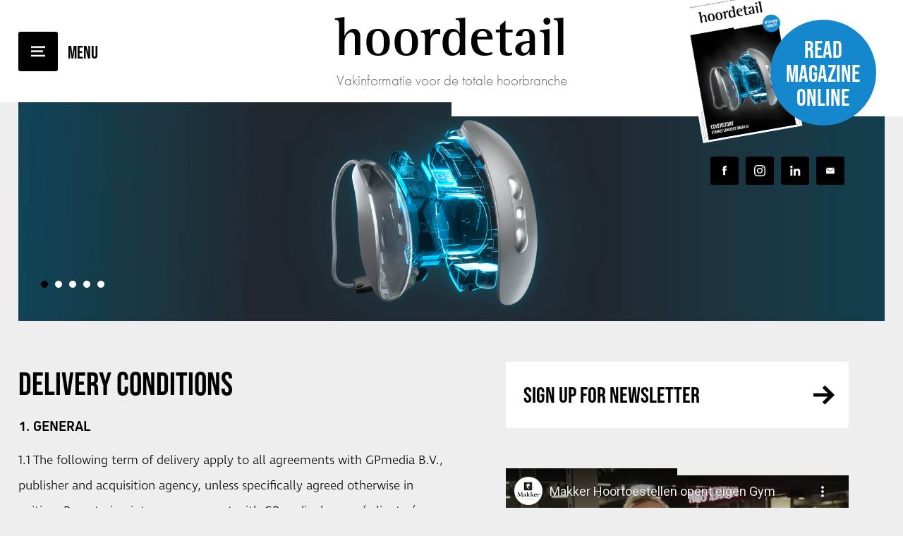

--- FILE ---
content_type: text/html; charset=UTF-8
request_url: https://www.hoordetail.biz/en/delivery-conditions/
body_size: 6179
content:
<!DOCTYPE html>
<html lang="en">
<head>
    <title>Delivery conditions - Hoordetail</title>
    <base href="https://www.hoordetail.biz/">
	<meta http-equiv="content-type" content="text/html; charset=UTF-8">
	<meta name="description" content="1. General

1.1&nbsp;The following term of delivery apply to all agreements with GPmedia B.V., publisher and acquisition agency, unless specific ...">
	<meta name="author" content="Hoordetail">
	<!-- 	
			webdesign & -development by 
			Cybox internet & communicatie, Boxmeer 
			www.cybox.nl 
	-->
        
	<link rel="alternate" hreflang="nl" href="https://www.hoordetail.biz/nl/leveringsvoorwaarden/" />
	<link rel="alternate" hreflang="en" href="https://www.hoordetail.biz/en/delivery-conditions/" />
	<link rel="canonical" href="https://www.hoordetail.biz/en/delivery-conditions/" />

        <link rel="stylesheet" href="https://use.typekit.net/dxt4rjk.css">
    
	    <link rel="apple-touch-icon" href="/includes/hoordetail/apple_touch_icon.png?19-12-2025"/>
	<link rel="shortcut icon" href="/includes/hoordetail/favicon.ico?19-12-2025">
	<link rel="stylesheet" href="css/style.css?19-12-2025" type="text/css">
    <link rel="stylesheet" href="css/fonts.css?19-12-2025" type="text/css">
	<link rel="stylesheet" href="css/responsive.css?19-12-2025" type="text/css">
	<link rel="stylesheet" href="//cdn.cybox.nl/kiek/jquery.kiek.css" type="text/css">
    <script src="https://code.jquery.com/jquery-3.3.1.min.js" integrity="sha256-FgpCb/KJQlLNfOu91ta32o/NMZxltwRo8QtmkMRdAu8=" crossorigin="anonymous"></script>
    <script src="//cdn.cybox.nl/kiek/jquery.kiek.js"></script>
    <script src="js/fx.js?19-12-2025"></script> 
        <link href="https://fonts.googleapis.com/css?family=Merriweather:300,300i,400,400i,700,700i" rel="stylesheet">
    <link href="https://fonts.googleapis.com/css?family=Roboto+Slab:400,700" rel="stylesheet">
    <style>
        /* HOOFDSTEUNKLEUR */

a { color:#000000; }

#inactive-overlay .close,
#inactive-search-overlay .close { color:#000000; }

#header #menu-mobile { background-color:#000000; }
#header #menu-mobile:after { color:#000000; }

#header #read-online a:hover .circle { background-color:#000000; }

#content #latest { background-color:#000000; }
#content #latest a .caption span.read { background-color:#000000; }

#content #latest .pager span:hover,
#content #latest .pager span.cycle-pager-active { background-color:#000000; }

#content #content-container .page_content.default h2 { color:#000000; }

#content.team #team .lid .text .social a { background-color:#000000; }

#sidebar .column.nieuwsbrief .title a { color:#000000; }

a.btn:hover { background-color:#000000; }

#sidebar .column.uitgelicht a { background-color:#000000; }

#sidebar .column.uitgelicht a span.read { background-color:#000000; }

.column .tags a:hover { background-color:#000000; }

#content #content-container .page_content .news-overview .item .image { background-color:#000000; }
#content #content-container .page_content .news-overview  a.archive-link:hover { background-color:#000000; }

#content #content-container .page_content .news-overview .pagination ul li span { background-color:#000000; }

#content #content-container .page_content.news_item h1 em { color:#000000!important; }
#content #content-container .page_content.news_item .article u strong { color:#000000; }

#share-buttons a { background-color:#000000; }

#content #content-container .page_content.news_item .article h2 { color:#000000; }

#content #content-container .page_content .agenda .item .plusje { background-color:#000000; }

#content #contact form input[type=radio]:checked:after { background-color:#000000; }

#content #contact form input.submit { background-color:#000000; }

#footer .column.team .items .item .text .social a { background-color:#000000; }

#footer .item.voorwaarden a { color:#000000!important; }

#social-media-buttons a { background-color:#000000; }

#header #logo svg { fill: #000000; }


/* SUBSTEUNKLEUR */

#header #read-online a .circle { background-color:#1587cd; }

    </style>
    <script>
        (function(i,s,o,g,r,a,m){i['GoogleAnalyticsObject']=r;i[r]=i[r]||function(){
                (i[r].q=i[r].q||[]).push(arguments)},i[r].l=1*new Date();a=s.createElement(o),
            m=s.getElementsByTagName(o)[0];a.async=1;a.src=g;m.parentNode.insertBefore(a,m)
        })(window,document,'script','//www.google-analytics.com/analytics.js','ga');

        ga('create', 'UA-117412927-1', 'hoordetail.biz');

        // anonymizeIp vanaf 09-07-2018 toegevoegd.
        ga('set', 'anonymizeIp', true);

        ga('send', 'pageview');

    </script>
</head>
<body class="newfonts">

    <div id="loading"></div>

	    <div id="menu">
        <div class="menu-logo">
                    Hoordetail        </div>
        <div class="center-container">
            <div class="center">
                <ul>
                    <li class="">
                                <a href="/en/"  title="Home">Home</a></li><li class="">
                                <a href="/en/ratecard/"  title="Ratecard">Ratecard</a></li><li class="">
                                <a href="/en/archive/"  title="Archive">Archive</a></li><li class="">
                                <a href="/en/team/"  title="Team">Team</a></li><li class="">
                                <a href="/en/subscription/"  title="Subscription">Subscription</a></li><li class="">
                                <a href="/en/request-free-trial-issue/"  title="Free Trial Issue">Free Trial Issue</a></li><li class="">
                                <a href="/en/contact/"  title="Contact">Contact</a></li>                </ul>
            </div>
        </div>
        <div id="langmenu">
				<a href="/nl/leveringsvoorwaarden/" title="Nederlands">Nederlands</a>
				<a href="/en/delivery-conditions/" class="active" title="English">English</a></div>            
    </div>

    <div id="inactive-overlay">
    <div class="close">&times;</div>
    </div>

    
            
    
    <div id="header" class="cf">
		<div id="menu-mobile"></div>      
		<div id="logo">
            			<a href="/en/" title="Home">
                                Hoordetail            </a>
            <div class="subtitle">Vakinformatie voor de totale hoorbranche</div>
            		</div>
        <div id="read-online" class="centerright">
            <a href="https://gpmediavaktijdschriften.nl/images/magazines/flipbooks/hoordetail/4-2025/HTML/index.html" class="kiek-flippingbook" data-kiek-type="video" title="Read magazine online">                 <div class="cover"><img src="/images/200x0/hoordetail-nr-4-2025.jpg" alt="Hoordetail"></div>
            	<div class="circle"><span class="center">Read magazine online</span></div>
            </a>
        </div>
	</div>

    <div class="header-spacer"></div>

	<div id="content" class="cf">        <div id="content-content" class="cf">  
    
            
                <div id="latest">
                    <div class="black"></div>
                    
                    <div id="social-media-buttons" class="cf">
                                                                            <a href="https://www.facebook.com/Vaktijdschrift-Hoordetail-364259857339330/" target="_blank" title="Hoordetail on Facebook" class="fb"></a>
                                                                            <a href="https://www.instagram.com/vaktijdschrifthoordetail/" target="_blank" title="Hoordetail on Instagram" class="in"></a>
                                                                            <a href="https://www.linkedin.com/company/vaktijdschrift-hoordetail" target="_blank" title="Hoordetail on LinkedIn" class="li"></a>
                                                                            <a href="http://eepurl.com/c6Xe51" target="_blank" title="Sign up for Newsletter" class="newsletter"></a>
                                            </div>        
                    
                    <span class="label">Vakinformatie voor de totale hoorbranche</span>
                    
                    <div class="cycle-slideshow" data-cycle-slides="> div.slide" data-cycle-timeout="13000" data-cycle-pager=">.pager" data-cycle-fx="scrollHorz" data-cycle-easing="easeOutQuart" data-cycle-speed="500">
                        
        
                                    <div class="slide cf">
                                        <a href="" title="">
                                            <img src="/images/headers_big/cover_11.jpg" alt="" class="header-image headerbig" />
                                            <img src="/images/headers_small/cover_11.jpg" alt="" class="header-image headersmall" />
                                            <div class="caption">
                                                <strong></strong>
                                                <span class="read">Read</span>
                                            </div>
                                        </a>
                                    </div>
        
                                
        
                                    <div class="slide cf">
                                        <a href="" title="">
                                            <img src="/images/headers_big/earhelp.jpg" alt="" class="header-image headerbig" />
                                            <img src="/images/headers_small/earhelp.jpg" alt="" class="header-image headersmall" />
                                            <div class="caption">
                                                <strong></strong>
                                                <span class="read">Read</span>
                                            </div>
                                        </a>
                                    </div>
        
                                
        
                                    <div class="slide cf">
                                        <a href="" title="">
                                            <img src="/images/headers_big/oticon_3.jpg" alt="" class="header-image headerbig" />
                                            <img src="/images/headers_small/oticon_3.jpg" alt="" class="header-image headersmall" />
                                            <div class="caption">
                                                <strong></strong>
                                                <span class="read">Read</span>
                                            </div>
                                        </a>
                                    </div>
        
                                
        
                                    <div class="slide cf">
                                        <a href="" title="">
                                            <img src="/images/headers_big/sonova.jpg" alt="" class="header-image headerbig" />
                                            <img src="/images/headers_small/sonova.jpg" alt="" class="header-image headersmall" />
                                            <div class="caption">
                                                <strong></strong>
                                                <span class="read">Read</span>
                                            </div>
                                        </a>
                                    </div>
        
                                
        
                                    <div class="slide cf">
                                        <a href="" title="">
                                            <img src="/images/headers_big/widex.jpg" alt="" class="header-image headerbig" />
                                            <img src="/images/headers_small/widex.jpg" alt="" class="header-image headersmall" />
                                            <div class="caption">
                                                <strong></strong>
                                                <span class="read">Read</span>
                                            </div>
                                        </a>
                                    </div>
        
                                  
                        <div class="pager"></div>
                    </div>
                </div>
                

                
            <div id="content-container" class="cf">
                <div class="page_content default"><div class="article"><h1>Delivery conditions</h1><h2>1. General</h2>

<p>1.1&nbsp;The following term of delivery apply to all agreements with GPmedia B.V., publisher and acquisition agency, unless specifically agreed otherwise in writing. By entering into an agreement with GPmedia, buyers / clients / subscribers will waive any conditions they may use, unless explicitly agreed otherwise in writing. Amendments, additions or changes to the agreement as well as to the general terms and conditions are only valid if they have been laid down in writing and signed by both parties.</p>

<p>1.2&nbsp;Excluded is GPmedia&#39;s liability for damage, of whatever origin, that the other party suffers as a result of incorrectness, unlawfulness or incompleteness or delay in the relevance of the information in the broadest sense of the word. As included in GPmedia&#39;s publications.</p>

<h2><br />
2. Payment</h2>

<p>2.1 All quotations are without obligation and will remain in force for 30 days.</p>

<p>2.2 Unless stated otherwise, all rates are exclusive of VAT.</p>

<p>2.3 Payment of invoices must be made without deduction or discount within 14 days after the invoice date, unless agreed otherwise in writing, and in the manner indicated by GPmedia in the invoice and in the currency indicated there. If payment obligations are not met in time, GPmedia is entitled to immediately, without notice of default, claim the full invoice amount, plus the collection costs, at once. In the event of late payment of an invoice, the amount due will be increased by 15% as compensation for the extrajudicial costs that arise as a result, with a minimum of &euro; 50.00 (including VAT).</p>

<p>2.4 Products delivered remain the property of GPmedia until a full payment has been made.</p>

<p>2.5 GPmedia reserves the right to require advance payment at all times.</p>

<p>2.6 The offers made by GPmedia are without obligation, unless explicitly stated otherwise. The offer price is valid for thirty days, unless stated otherwise. The contents of e-mails, folders, brochures and rate cards are subject to change and do not obligate GPmedia in any way.</p>

<h2><br />
3. Subscriptions</h2>

<p>3.1 Subscriptions are valid until cancelled or if otherwise agreed. The minimum term of a subscription at GPmedia is one year. Cancellation is only possible in writing towards the end of the subscription period, subject to a notice period of two months.</p>

<p>3.2 Unless explicitly agreed otherwise in writing, subscriptions are invoiced annually prior to the month in which the subscription started. All subscription rates include shipping costs within The Netherlands, unless stated otherwise.</p>

<p>3.3 GPmedia reserves the right to adjust prices of subscriptions annually. The subscriber can cancel the subscription in writing in case of price increases immediately, but only before the increase takes effect.</p>

<p>3.4 GPmedia can terminate subscriptions with immediate effect, but only if the subscriber does not meet his or her payment obligations. The subscriber is not permitted to transfer rights and / or obligations derived from a subscription to a third party without prior written permission from GPmedia.</p>

<h2><br />
4. Advertisements</h2>

<p>4.1 All traffic with advertisers and intermediaries will take place in accordance with the generally applicable &ldquo;Rules for Advertising&rdquo;, which is filed at the Registry of the District Courts and at the Chambers of Commerce (KvK) in The Netherlands.</p>

<p>4.2 GPmedia accepts no liability for the content of advertisements nor for any damage, of whatever nature, that has arisen as a result of non-, late or incorrect placement of advertisements.</p>

<p>4.3 If an advertisement is submitted for placement until further notice, the publisher does not have to stop the placement on its own initiative if the contracted minimum number of placements or millimetres is exceeded. The client must always stop the placement order in writing.</p>

<p>4.4 GPmedia is not liable for errors in advertisements submitted by telephone. Therefore, requests for a discount or a free re-placement cannot be granted.</p>

<p>4.5 GPmedia reserves the right to refuse advertisements on the base of content, technical objections, refusal of prepayment or reasons of a fundamental nature.</p>

<p>4.6 An advertising contract has a maximum term of 12 consecutive calendar months. After this period has expired, the right of placement expires for the advertiser.</p>

<p>4.7 GPmedia reserves the right to increase the price of current advertising contracts. In this case, the advertiser has the right to cancel his contract.</p>

<p>4.8 GPmedia reserves the right to change the publication dates and publication frequency of its publications. The scope of the advertising contract will be maintained.</p>

<p>4.9 GPmedia reserves the right to cancel all advertising contracts as whole or in part and with immediate effect or temporarily suspend the execution thereof, in the event of business disruption, paper shortage, strike, lockout or other circumstances of force majeure, without further being held liable for possible damage, of whatever nature, for the advertiser.</p>

<p>4.10&nbsp;The delivery of advertising material is regarded as a consent to the order confirmation and the signing thereof. In such case as no telephone or written agreement has been concluded, the unannounced delivery of advertising material is regarded as placing an advertising order, unless explicitly stated otherwise by the customer.</p>

<h2><br />
5. Copyright</h2>

<p>All intellectual and industrial property rights with regards to the works published by GPmedia will always belong to GPmedia. No part of these publications may be reproduced and / or published in print, photocopy, microfilm or any other way, without a prior written and signed permission of the publisher. It is not permitted to remove or change any designation regarding copyrights, trademarks, trade names or other intellectual or industrial property rights from (digital) material.</p>

<p><br />
As such, determined on February 28, 1998,</p>

<p><em>P. Peeters<br />
Director GPmedia<br />
Van Schaeck Mathonsingel 8<br />
6512 AP Nijmegen</em></p>
</div></div>                
                <div id="sidebar-wrapper" class="cf homepage">
                    <div id="sidebar">
                            <div class="column nieuwsbrief">
    <div class="title"><a href="http://eepurl.com/c6Xe51" title="Newsletter" target="_blank">Sign up for Newsletter</a></div>
</div>
<div class="column uitgelicht">
    <a href="" title="">
        <div class="image">
            <iframe width="853" height="480" src="https://www.youtube-nocookie.com/embed/S5QSpTggkkk?rel=0&amp;controls=0&amp;showinfo=0" frameborder="0" allowfullscreen></iframe>        </div>
        <div class="bottom">
            <div class="title">Featured</div>
            <div class="text">
                <h2></h2>
            </div>
            <span class="read">Meer</span>
        </div>
    </a>
</div><div id="search-sidebar">
	<div class="column search">

        <div class="title">Search & Find&nbsp;<div id="search-results" style="display: inline-block;font-size: 0.8em; font-weight: normal;"><span class="search-results"></span> results for <span class="search-words"></span></div></div>
        <form name="search" action="/en/search-results/" method="post"><input type="hidden" id="search-lang" value="en" />
        	<div class="search-query-btn" title="Show results">Show results</div>
        	<div class="search-query-loader"><img src="images/loading.gif" /></div>
        	<input id="search-query" type="text" placeholder="Search..."  autocomplete="off"/>
        </form>

        <div class="tags">  
                        <a href="/en/news/tags/news-in-the-industry/140/"
                   title="News in the industry">News in the industry (186)</a>
                                <a href="/en/news/tags/event/150/"
                   title="Event">Event (102)</a>
                                <a href="/en/news/tags/hearing-aid-technician%0d%0a/131/"
                   title="Hearing-aid technician
">Hearing-aid technician
 (88)</a>
                                <a href="/en/news/tags/hearing-aids/135/"
                   title="Hearing aids">Hearing aids (74)</a>
                                <a href="/en/news/tags/hearing-impairment/134/"
                   title="Hearing impairment">Hearing impairment (64)</a>
                                <a href="/en/news/tags/innovation/142/"
                   title="Innovation">Innovation (63)</a>
                                <a href="/en/news/tags/research/154/"
                   title="Research">Research (60)</a>
                                <a href="/en/news/tags/cochlear-implant/148/"
                   title="Cochlear implant">Cochlear implant (54)</a>
                                <a href="/en/news/tags/hearing-protection/156/"
                   title="Hearing Protection">Hearing Protection (36)</a>
                                <a href="/en/news/tags/show/138/"
                   title="Show">Show (32)</a>
                                <a href="/en/news/tags/award/141/"
                   title="Award">Award (25)</a>
                                <a href="/en/news/tags/product-news/271/"
                   title="Product news">Product news (20)</a>
                                <a href="/en/news/tags/accessories/147/"
                   title="Accessories">Accessories (14)</a>
                                <a href="/en/news/tags/company-news/441/"
                   title="Company news">Company news (14)</a>
                                <a href="/en/news/tags/software/238/"
                   title="Software">Software (12)</a>
                                <a href="/en/news/tags/equipment/286/"
                   title="Equipment">Equipment (10)</a>
                                <a href="/en/news/tags/earmoulds/299/"
                   title="Earmoulds">Earmoulds (8)</a>
                                <a href="/en/news/tags/bone-anchored-hearing-aids/149/"
                   title="Bone anchored hearing aids">Bone anchored hearing aids (7)</a>
                                <a href="/en/news/tags/remote-care/270/"
                   title="Remote Care">Remote Care (5)</a>
                                <a href="/en/news/tags/audio-accessories/442/"
                   title="Audio accessories">Audio accessories (4)</a>
                                <a href="/en/news/tags/sign-language/301/"
                   title="Sign language">Sign language (1)</a>
                        </div>
    </div>
</div>
                    </div>
                                    </div>
            </div>
        </div>
    </div>

    <div id="footer" class="cf">
        <div id="footer-content" class="cf">
            <div class="item">
                <ul>
                    <li><div class="title"><a href="https://www.gpmedia.nl/" target="_blank" title="GPmedia BV">GPmedia BV</a></div></li>
                </ul>
            </div>
            <div class="item">
                <ul>
                    <li>Van Schaeck Mathonsingel 8</li>
                    <li>6512 AP Nijmegen</li>
                    <li>Telefoon: <a href="tel:+31243246146" title="+31 (0)24 3246146">+31 (0)24 3246146</a></li>
                    <li>E-mail: <a href="mailto:info@gpmedia.nl" title="info@gpmedia.nl">info@gpmedia.nl</a></li>
                </ul>
            </div>
            <div class="item">

            </div>
            <div class="item voorwaarden">
            	
                <!-- <a href="/en/disclaimer">Disclaimer</a> -->

                <span>Deze website is eigendom van GP Media B.V. Op de toegang en het gebruik van deze site is deze <a target="_blank" href="//www.gpmedia.nl/disclaimer/" title="Disclaimer">Disclaimer</a> en het <a target="_blank" href="//www.gpmedia.nl/privacy-statement/" title="Privacy Statement">Privacy Statement</a> van toepassing. Bekijk hier ook onze <a href="/en/delivery-conditions">Delivery conditions</a>.</span>
            </div>
           
<!--            --><!--            <div id="mailstage">-->
<!--                <p>--><!--</p>-->
<!--                <form id="ms-form">-->
<!--                    <input type="email" name="email" class="required email" placeholder="--><!--">-->
<!--                    <input type="submit" value="--><!--" />-->
<!--                </form>-->
<!--                <div id="ms-succes">--><!--</div>-->
<!--            </div>-->
<!--            -->        </div>
    </div>

    





<script>
	var translations = {"postcode-api-error":"Your address could not be found. Please check your input.","validate-terms-msg":"Please agree to our terms and conditions","validator":{"email":"Please enter a valid email address.","postcode":"Please enter a valid postal code.","required":"This field is required."}};
</script>
<script src="js/ext.js"></script>
</body>
</html>


--- FILE ---
content_type: text/html; charset=utf-8
request_url: https://www.youtube-nocookie.com/embed/S5QSpTggkkk?rel=0&controls=0&showinfo=0
body_size: 46830
content:
<!DOCTYPE html><html lang="en" dir="ltr" data-cast-api-enabled="true"><head><meta name="viewport" content="width=device-width, initial-scale=1"><meta name="robots" content="noindex"><script nonce="iscxVr9by4bH2BYSi4B5TQ">if ('undefined' == typeof Symbol || 'undefined' == typeof Symbol.iterator) {delete Array.prototype.entries;}</script><style name="www-roboto" nonce="HcAULT9rk-SCL2xrW7zv1g">@font-face{font-family:'Roboto';font-style:normal;font-weight:400;font-stretch:100%;src:url(//fonts.gstatic.com/s/roboto/v48/KFO7CnqEu92Fr1ME7kSn66aGLdTylUAMa3GUBHMdazTgWw.woff2)format('woff2');unicode-range:U+0460-052F,U+1C80-1C8A,U+20B4,U+2DE0-2DFF,U+A640-A69F,U+FE2E-FE2F;}@font-face{font-family:'Roboto';font-style:normal;font-weight:400;font-stretch:100%;src:url(//fonts.gstatic.com/s/roboto/v48/KFO7CnqEu92Fr1ME7kSn66aGLdTylUAMa3iUBHMdazTgWw.woff2)format('woff2');unicode-range:U+0301,U+0400-045F,U+0490-0491,U+04B0-04B1,U+2116;}@font-face{font-family:'Roboto';font-style:normal;font-weight:400;font-stretch:100%;src:url(//fonts.gstatic.com/s/roboto/v48/KFO7CnqEu92Fr1ME7kSn66aGLdTylUAMa3CUBHMdazTgWw.woff2)format('woff2');unicode-range:U+1F00-1FFF;}@font-face{font-family:'Roboto';font-style:normal;font-weight:400;font-stretch:100%;src:url(//fonts.gstatic.com/s/roboto/v48/KFO7CnqEu92Fr1ME7kSn66aGLdTylUAMa3-UBHMdazTgWw.woff2)format('woff2');unicode-range:U+0370-0377,U+037A-037F,U+0384-038A,U+038C,U+038E-03A1,U+03A3-03FF;}@font-face{font-family:'Roboto';font-style:normal;font-weight:400;font-stretch:100%;src:url(//fonts.gstatic.com/s/roboto/v48/KFO7CnqEu92Fr1ME7kSn66aGLdTylUAMawCUBHMdazTgWw.woff2)format('woff2');unicode-range:U+0302-0303,U+0305,U+0307-0308,U+0310,U+0312,U+0315,U+031A,U+0326-0327,U+032C,U+032F-0330,U+0332-0333,U+0338,U+033A,U+0346,U+034D,U+0391-03A1,U+03A3-03A9,U+03B1-03C9,U+03D1,U+03D5-03D6,U+03F0-03F1,U+03F4-03F5,U+2016-2017,U+2034-2038,U+203C,U+2040,U+2043,U+2047,U+2050,U+2057,U+205F,U+2070-2071,U+2074-208E,U+2090-209C,U+20D0-20DC,U+20E1,U+20E5-20EF,U+2100-2112,U+2114-2115,U+2117-2121,U+2123-214F,U+2190,U+2192,U+2194-21AE,U+21B0-21E5,U+21F1-21F2,U+21F4-2211,U+2213-2214,U+2216-22FF,U+2308-230B,U+2310,U+2319,U+231C-2321,U+2336-237A,U+237C,U+2395,U+239B-23B7,U+23D0,U+23DC-23E1,U+2474-2475,U+25AF,U+25B3,U+25B7,U+25BD,U+25C1,U+25CA,U+25CC,U+25FB,U+266D-266F,U+27C0-27FF,U+2900-2AFF,U+2B0E-2B11,U+2B30-2B4C,U+2BFE,U+3030,U+FF5B,U+FF5D,U+1D400-1D7FF,U+1EE00-1EEFF;}@font-face{font-family:'Roboto';font-style:normal;font-weight:400;font-stretch:100%;src:url(//fonts.gstatic.com/s/roboto/v48/KFO7CnqEu92Fr1ME7kSn66aGLdTylUAMaxKUBHMdazTgWw.woff2)format('woff2');unicode-range:U+0001-000C,U+000E-001F,U+007F-009F,U+20DD-20E0,U+20E2-20E4,U+2150-218F,U+2190,U+2192,U+2194-2199,U+21AF,U+21E6-21F0,U+21F3,U+2218-2219,U+2299,U+22C4-22C6,U+2300-243F,U+2440-244A,U+2460-24FF,U+25A0-27BF,U+2800-28FF,U+2921-2922,U+2981,U+29BF,U+29EB,U+2B00-2BFF,U+4DC0-4DFF,U+FFF9-FFFB,U+10140-1018E,U+10190-1019C,U+101A0,U+101D0-101FD,U+102E0-102FB,U+10E60-10E7E,U+1D2C0-1D2D3,U+1D2E0-1D37F,U+1F000-1F0FF,U+1F100-1F1AD,U+1F1E6-1F1FF,U+1F30D-1F30F,U+1F315,U+1F31C,U+1F31E,U+1F320-1F32C,U+1F336,U+1F378,U+1F37D,U+1F382,U+1F393-1F39F,U+1F3A7-1F3A8,U+1F3AC-1F3AF,U+1F3C2,U+1F3C4-1F3C6,U+1F3CA-1F3CE,U+1F3D4-1F3E0,U+1F3ED,U+1F3F1-1F3F3,U+1F3F5-1F3F7,U+1F408,U+1F415,U+1F41F,U+1F426,U+1F43F,U+1F441-1F442,U+1F444,U+1F446-1F449,U+1F44C-1F44E,U+1F453,U+1F46A,U+1F47D,U+1F4A3,U+1F4B0,U+1F4B3,U+1F4B9,U+1F4BB,U+1F4BF,U+1F4C8-1F4CB,U+1F4D6,U+1F4DA,U+1F4DF,U+1F4E3-1F4E6,U+1F4EA-1F4ED,U+1F4F7,U+1F4F9-1F4FB,U+1F4FD-1F4FE,U+1F503,U+1F507-1F50B,U+1F50D,U+1F512-1F513,U+1F53E-1F54A,U+1F54F-1F5FA,U+1F610,U+1F650-1F67F,U+1F687,U+1F68D,U+1F691,U+1F694,U+1F698,U+1F6AD,U+1F6B2,U+1F6B9-1F6BA,U+1F6BC,U+1F6C6-1F6CF,U+1F6D3-1F6D7,U+1F6E0-1F6EA,U+1F6F0-1F6F3,U+1F6F7-1F6FC,U+1F700-1F7FF,U+1F800-1F80B,U+1F810-1F847,U+1F850-1F859,U+1F860-1F887,U+1F890-1F8AD,U+1F8B0-1F8BB,U+1F8C0-1F8C1,U+1F900-1F90B,U+1F93B,U+1F946,U+1F984,U+1F996,U+1F9E9,U+1FA00-1FA6F,U+1FA70-1FA7C,U+1FA80-1FA89,U+1FA8F-1FAC6,U+1FACE-1FADC,U+1FADF-1FAE9,U+1FAF0-1FAF8,U+1FB00-1FBFF;}@font-face{font-family:'Roboto';font-style:normal;font-weight:400;font-stretch:100%;src:url(//fonts.gstatic.com/s/roboto/v48/KFO7CnqEu92Fr1ME7kSn66aGLdTylUAMa3OUBHMdazTgWw.woff2)format('woff2');unicode-range:U+0102-0103,U+0110-0111,U+0128-0129,U+0168-0169,U+01A0-01A1,U+01AF-01B0,U+0300-0301,U+0303-0304,U+0308-0309,U+0323,U+0329,U+1EA0-1EF9,U+20AB;}@font-face{font-family:'Roboto';font-style:normal;font-weight:400;font-stretch:100%;src:url(//fonts.gstatic.com/s/roboto/v48/KFO7CnqEu92Fr1ME7kSn66aGLdTylUAMa3KUBHMdazTgWw.woff2)format('woff2');unicode-range:U+0100-02BA,U+02BD-02C5,U+02C7-02CC,U+02CE-02D7,U+02DD-02FF,U+0304,U+0308,U+0329,U+1D00-1DBF,U+1E00-1E9F,U+1EF2-1EFF,U+2020,U+20A0-20AB,U+20AD-20C0,U+2113,U+2C60-2C7F,U+A720-A7FF;}@font-face{font-family:'Roboto';font-style:normal;font-weight:400;font-stretch:100%;src:url(//fonts.gstatic.com/s/roboto/v48/KFO7CnqEu92Fr1ME7kSn66aGLdTylUAMa3yUBHMdazQ.woff2)format('woff2');unicode-range:U+0000-00FF,U+0131,U+0152-0153,U+02BB-02BC,U+02C6,U+02DA,U+02DC,U+0304,U+0308,U+0329,U+2000-206F,U+20AC,U+2122,U+2191,U+2193,U+2212,U+2215,U+FEFF,U+FFFD;}@font-face{font-family:'Roboto';font-style:normal;font-weight:500;font-stretch:100%;src:url(//fonts.gstatic.com/s/roboto/v48/KFO7CnqEu92Fr1ME7kSn66aGLdTylUAMa3GUBHMdazTgWw.woff2)format('woff2');unicode-range:U+0460-052F,U+1C80-1C8A,U+20B4,U+2DE0-2DFF,U+A640-A69F,U+FE2E-FE2F;}@font-face{font-family:'Roboto';font-style:normal;font-weight:500;font-stretch:100%;src:url(//fonts.gstatic.com/s/roboto/v48/KFO7CnqEu92Fr1ME7kSn66aGLdTylUAMa3iUBHMdazTgWw.woff2)format('woff2');unicode-range:U+0301,U+0400-045F,U+0490-0491,U+04B0-04B1,U+2116;}@font-face{font-family:'Roboto';font-style:normal;font-weight:500;font-stretch:100%;src:url(//fonts.gstatic.com/s/roboto/v48/KFO7CnqEu92Fr1ME7kSn66aGLdTylUAMa3CUBHMdazTgWw.woff2)format('woff2');unicode-range:U+1F00-1FFF;}@font-face{font-family:'Roboto';font-style:normal;font-weight:500;font-stretch:100%;src:url(//fonts.gstatic.com/s/roboto/v48/KFO7CnqEu92Fr1ME7kSn66aGLdTylUAMa3-UBHMdazTgWw.woff2)format('woff2');unicode-range:U+0370-0377,U+037A-037F,U+0384-038A,U+038C,U+038E-03A1,U+03A3-03FF;}@font-face{font-family:'Roboto';font-style:normal;font-weight:500;font-stretch:100%;src:url(//fonts.gstatic.com/s/roboto/v48/KFO7CnqEu92Fr1ME7kSn66aGLdTylUAMawCUBHMdazTgWw.woff2)format('woff2');unicode-range:U+0302-0303,U+0305,U+0307-0308,U+0310,U+0312,U+0315,U+031A,U+0326-0327,U+032C,U+032F-0330,U+0332-0333,U+0338,U+033A,U+0346,U+034D,U+0391-03A1,U+03A3-03A9,U+03B1-03C9,U+03D1,U+03D5-03D6,U+03F0-03F1,U+03F4-03F5,U+2016-2017,U+2034-2038,U+203C,U+2040,U+2043,U+2047,U+2050,U+2057,U+205F,U+2070-2071,U+2074-208E,U+2090-209C,U+20D0-20DC,U+20E1,U+20E5-20EF,U+2100-2112,U+2114-2115,U+2117-2121,U+2123-214F,U+2190,U+2192,U+2194-21AE,U+21B0-21E5,U+21F1-21F2,U+21F4-2211,U+2213-2214,U+2216-22FF,U+2308-230B,U+2310,U+2319,U+231C-2321,U+2336-237A,U+237C,U+2395,U+239B-23B7,U+23D0,U+23DC-23E1,U+2474-2475,U+25AF,U+25B3,U+25B7,U+25BD,U+25C1,U+25CA,U+25CC,U+25FB,U+266D-266F,U+27C0-27FF,U+2900-2AFF,U+2B0E-2B11,U+2B30-2B4C,U+2BFE,U+3030,U+FF5B,U+FF5D,U+1D400-1D7FF,U+1EE00-1EEFF;}@font-face{font-family:'Roboto';font-style:normal;font-weight:500;font-stretch:100%;src:url(//fonts.gstatic.com/s/roboto/v48/KFO7CnqEu92Fr1ME7kSn66aGLdTylUAMaxKUBHMdazTgWw.woff2)format('woff2');unicode-range:U+0001-000C,U+000E-001F,U+007F-009F,U+20DD-20E0,U+20E2-20E4,U+2150-218F,U+2190,U+2192,U+2194-2199,U+21AF,U+21E6-21F0,U+21F3,U+2218-2219,U+2299,U+22C4-22C6,U+2300-243F,U+2440-244A,U+2460-24FF,U+25A0-27BF,U+2800-28FF,U+2921-2922,U+2981,U+29BF,U+29EB,U+2B00-2BFF,U+4DC0-4DFF,U+FFF9-FFFB,U+10140-1018E,U+10190-1019C,U+101A0,U+101D0-101FD,U+102E0-102FB,U+10E60-10E7E,U+1D2C0-1D2D3,U+1D2E0-1D37F,U+1F000-1F0FF,U+1F100-1F1AD,U+1F1E6-1F1FF,U+1F30D-1F30F,U+1F315,U+1F31C,U+1F31E,U+1F320-1F32C,U+1F336,U+1F378,U+1F37D,U+1F382,U+1F393-1F39F,U+1F3A7-1F3A8,U+1F3AC-1F3AF,U+1F3C2,U+1F3C4-1F3C6,U+1F3CA-1F3CE,U+1F3D4-1F3E0,U+1F3ED,U+1F3F1-1F3F3,U+1F3F5-1F3F7,U+1F408,U+1F415,U+1F41F,U+1F426,U+1F43F,U+1F441-1F442,U+1F444,U+1F446-1F449,U+1F44C-1F44E,U+1F453,U+1F46A,U+1F47D,U+1F4A3,U+1F4B0,U+1F4B3,U+1F4B9,U+1F4BB,U+1F4BF,U+1F4C8-1F4CB,U+1F4D6,U+1F4DA,U+1F4DF,U+1F4E3-1F4E6,U+1F4EA-1F4ED,U+1F4F7,U+1F4F9-1F4FB,U+1F4FD-1F4FE,U+1F503,U+1F507-1F50B,U+1F50D,U+1F512-1F513,U+1F53E-1F54A,U+1F54F-1F5FA,U+1F610,U+1F650-1F67F,U+1F687,U+1F68D,U+1F691,U+1F694,U+1F698,U+1F6AD,U+1F6B2,U+1F6B9-1F6BA,U+1F6BC,U+1F6C6-1F6CF,U+1F6D3-1F6D7,U+1F6E0-1F6EA,U+1F6F0-1F6F3,U+1F6F7-1F6FC,U+1F700-1F7FF,U+1F800-1F80B,U+1F810-1F847,U+1F850-1F859,U+1F860-1F887,U+1F890-1F8AD,U+1F8B0-1F8BB,U+1F8C0-1F8C1,U+1F900-1F90B,U+1F93B,U+1F946,U+1F984,U+1F996,U+1F9E9,U+1FA00-1FA6F,U+1FA70-1FA7C,U+1FA80-1FA89,U+1FA8F-1FAC6,U+1FACE-1FADC,U+1FADF-1FAE9,U+1FAF0-1FAF8,U+1FB00-1FBFF;}@font-face{font-family:'Roboto';font-style:normal;font-weight:500;font-stretch:100%;src:url(//fonts.gstatic.com/s/roboto/v48/KFO7CnqEu92Fr1ME7kSn66aGLdTylUAMa3OUBHMdazTgWw.woff2)format('woff2');unicode-range:U+0102-0103,U+0110-0111,U+0128-0129,U+0168-0169,U+01A0-01A1,U+01AF-01B0,U+0300-0301,U+0303-0304,U+0308-0309,U+0323,U+0329,U+1EA0-1EF9,U+20AB;}@font-face{font-family:'Roboto';font-style:normal;font-weight:500;font-stretch:100%;src:url(//fonts.gstatic.com/s/roboto/v48/KFO7CnqEu92Fr1ME7kSn66aGLdTylUAMa3KUBHMdazTgWw.woff2)format('woff2');unicode-range:U+0100-02BA,U+02BD-02C5,U+02C7-02CC,U+02CE-02D7,U+02DD-02FF,U+0304,U+0308,U+0329,U+1D00-1DBF,U+1E00-1E9F,U+1EF2-1EFF,U+2020,U+20A0-20AB,U+20AD-20C0,U+2113,U+2C60-2C7F,U+A720-A7FF;}@font-face{font-family:'Roboto';font-style:normal;font-weight:500;font-stretch:100%;src:url(//fonts.gstatic.com/s/roboto/v48/KFO7CnqEu92Fr1ME7kSn66aGLdTylUAMa3yUBHMdazQ.woff2)format('woff2');unicode-range:U+0000-00FF,U+0131,U+0152-0153,U+02BB-02BC,U+02C6,U+02DA,U+02DC,U+0304,U+0308,U+0329,U+2000-206F,U+20AC,U+2122,U+2191,U+2193,U+2212,U+2215,U+FEFF,U+FFFD;}</style><script name="www-roboto" nonce="iscxVr9by4bH2BYSi4B5TQ">if (document.fonts && document.fonts.load) {document.fonts.load("400 10pt Roboto", "E"); document.fonts.load("500 10pt Roboto", "E");}</script><link rel="stylesheet" href="/s/player/c1c87fb0/www-player.css" name="www-player" nonce="HcAULT9rk-SCL2xrW7zv1g"><style nonce="HcAULT9rk-SCL2xrW7zv1g">html {overflow: hidden;}body {font: 12px Roboto, Arial, sans-serif; background-color: #000; color: #fff; height: 100%; width: 100%; overflow: hidden; position: absolute; margin: 0; padding: 0;}#player {width: 100%; height: 100%;}h1 {text-align: center; color: #fff;}h3 {margin-top: 6px; margin-bottom: 3px;}.player-unavailable {position: absolute; top: 0; left: 0; right: 0; bottom: 0; padding: 25px; font-size: 13px; background: url(/img/meh7.png) 50% 65% no-repeat;}.player-unavailable .message {text-align: left; margin: 0 -5px 15px; padding: 0 5px 14px; border-bottom: 1px solid #888; font-size: 19px; font-weight: normal;}.player-unavailable a {color: #167ac6; text-decoration: none;}</style><script nonce="iscxVr9by4bH2BYSi4B5TQ">var ytcsi={gt:function(n){n=(n||"")+"data_";return ytcsi[n]||(ytcsi[n]={tick:{},info:{},gel:{preLoggedGelInfos:[]}})},now:window.performance&&window.performance.timing&&window.performance.now&&window.performance.timing.navigationStart?function(){return window.performance.timing.navigationStart+window.performance.now()}:function(){return(new Date).getTime()},tick:function(l,t,n){var ticks=ytcsi.gt(n).tick;var v=t||ytcsi.now();if(ticks[l]){ticks["_"+l]=ticks["_"+l]||[ticks[l]];ticks["_"+l].push(v)}ticks[l]=
v},info:function(k,v,n){ytcsi.gt(n).info[k]=v},infoGel:function(p,n){ytcsi.gt(n).gel.preLoggedGelInfos.push(p)},setStart:function(t,n){ytcsi.tick("_start",t,n)}};
(function(w,d){function isGecko(){if(!w.navigator)return false;try{if(w.navigator.userAgentData&&w.navigator.userAgentData.brands&&w.navigator.userAgentData.brands.length){var brands=w.navigator.userAgentData.brands;var i=0;for(;i<brands.length;i++)if(brands[i]&&brands[i].brand==="Firefox")return true;return false}}catch(e){setTimeout(function(){throw e;})}if(!w.navigator.userAgent)return false;var ua=w.navigator.userAgent;return ua.indexOf("Gecko")>0&&ua.toLowerCase().indexOf("webkit")<0&&ua.indexOf("Edge")<
0&&ua.indexOf("Trident")<0&&ua.indexOf("MSIE")<0}ytcsi.setStart(w.performance?w.performance.timing.responseStart:null);var isPrerender=(d.visibilityState||d.webkitVisibilityState)=="prerender";var vName=!d.visibilityState&&d.webkitVisibilityState?"webkitvisibilitychange":"visibilitychange";if(isPrerender){var startTick=function(){ytcsi.setStart();d.removeEventListener(vName,startTick)};d.addEventListener(vName,startTick,false)}if(d.addEventListener)d.addEventListener(vName,function(){ytcsi.tick("vc")},
false);if(isGecko()){var isHidden=(d.visibilityState||d.webkitVisibilityState)=="hidden";if(isHidden)ytcsi.tick("vc")}var slt=function(el,t){setTimeout(function(){var n=ytcsi.now();el.loadTime=n;if(el.slt)el.slt()},t)};w.__ytRIL=function(el){if(!el.getAttribute("data-thumb"))if(w.requestAnimationFrame)w.requestAnimationFrame(function(){slt(el,0)});else slt(el,16)}})(window,document);
</script><script nonce="iscxVr9by4bH2BYSi4B5TQ">var ytcfg={d:function(){return window.yt&&yt.config_||ytcfg.data_||(ytcfg.data_={})},get:function(k,o){return k in ytcfg.d()?ytcfg.d()[k]:o},set:function(){var a=arguments;if(a.length>1)ytcfg.d()[a[0]]=a[1];else{var k;for(k in a[0])ytcfg.d()[k]=a[0][k]}}};
ytcfg.set({"CLIENT_CANARY_STATE":"none","DEVICE":"cbr\u003dChrome\u0026cbrand\u003dapple\u0026cbrver\u003d131.0.0.0\u0026ceng\u003dWebKit\u0026cengver\u003d537.36\u0026cos\u003dMacintosh\u0026cosver\u003d10_15_7\u0026cplatform\u003dDESKTOP","EVENT_ID":"KmRyabnaDaGV_bkPzbCo0AU","EXPERIMENT_FLAGS":{"ab_det_apb_b":true,"ab_det_apm":true,"ab_det_el_h":true,"ab_det_em_inj":true,"ab_l_sig_st":true,"ab_l_sig_st_e":true,"action_companion_center_align_description":true,"allow_skip_networkless":true,"always_send_and_write":true,"att_web_record_metrics":true,"attmusi":true,"c3_enable_button_impression_logging":true,"c3_watch_page_component":true,"cancel_pending_navs":true,"clean_up_manual_attribution_header":true,"config_age_report_killswitch":true,"cow_optimize_idom_compat":true,"csi_on_gel":true,"delhi_mweb_colorful_sd":true,"delhi_mweb_colorful_sd_v2":true,"deprecate_pair_servlet_enabled":true,"desktop_sparkles_light_cta_button":true,"disable_cached_masthead_data":true,"disable_child_node_auto_formatted_strings":true,"disable_log_to_visitor_layer":true,"disable_pacf_logging_for_memory_limited_tv":true,"embeds_desktoff_nonmobile_eligible":true,"embeds_enable_eid_enforcement_for_youtube":true,"embeds_enable_info_panel_dismissal":true,"embeds_enable_pfp_always_unbranded":true,"embeds_muted_autoplay_sound_fix":true,"embeds_serve_es6_client":true,"embeds_web_nwl_disable_nocookie":true,"embeds_web_updated_shorts_definition_fix":true,"enable_active_view_display_ad_renderer_web_home":true,"enable_ad_disclosure_banner_a11y_fix":true,"enable_client_creator_goal_ticker_bar_revamp":true,"enable_client_sli_logging":true,"enable_client_streamz_web":true,"enable_client_ve_spec":true,"enable_cloud_save_error_popup_after_retry":true,"enable_dai_sdf_h5_preroll":true,"enable_datasync_id_header_in_web_vss_pings":true,"enable_default_mono_cta_migration_web_client":true,"enable_docked_chat_messages":true,"enable_entity_store_from_dependency_injection":true,"enable_inline_muted_playback_on_web_search":true,"enable_inline_muted_playback_on_web_search_for_vdc":true,"enable_inline_muted_playback_on_web_search_for_vdcb":true,"enable_is_extended_monitoring":true,"enable_is_mini_app_page_active_bugfix":true,"enable_logging_first_user_action_after_game_ready":true,"enable_ltc_param_fetch_from_innertube":true,"enable_masthead_mweb_padding_fix":true,"enable_menu_renderer_button_in_mweb_hclr":true,"enable_mini_app_command_handler_mweb_fix":true,"enable_mini_guide_downloads_item":true,"enable_mixed_direction_formatted_strings":true,"enable_mweb_livestream_ui_update":true,"enable_mweb_new_caption_language_picker":true,"enable_names_handles_account_switcher":true,"enable_network_request_logging_on_game_events":true,"enable_new_paid_product_placement":true,"enable_open_in_new_tab_icon_for_short_dr_for_desktop_search":true,"enable_open_yt_content":true,"enable_origin_query_parameter_bugfix":true,"enable_pause_ads_on_ytv_html5":true,"enable_payments_purchase_manager":true,"enable_pdp_icon_prefetch":true,"enable_pl_r_si_fa":true,"enable_place_pivot_url":true,"enable_pv_screen_modern_text":true,"enable_removing_navbar_title_on_hashtag_page_mweb":true,"enable_rta_manager":true,"enable_sdf_companion_h5":true,"enable_sdf_dai_h5_midroll":true,"enable_sdf_h5_endemic_mid_post_roll":true,"enable_sdf_on_h5_unplugged_vod_midroll":true,"enable_sdf_shorts_player_bytes_h5":true,"enable_sending_unwrapped_game_audio_as_serialized_metadata":true,"enable_sfv_effect_pivot_url":true,"enable_shorts_new_carousel":true,"enable_skip_ad_guidance_prompt":true,"enable_skippable_ads_for_unplugged_ad_pod":true,"enable_smearing_expansion_dai":true,"enable_time_out_messages":true,"enable_timeline_view_modern_transcript_fe":true,"enable_video_display_compact_button_group_for_desktop_search":true,"enable_web_delhi_icons":true,"enable_web_home_top_landscape_image_layout_level_click":true,"enable_web_tiered_gel":true,"enable_window_constrained_buy_flow_dialog":true,"enable_wiz_queue_effect_and_on_init_initial_runs":true,"enable_ypc_spinners":true,"enable_yt_ata_iframe_authuser":true,"export_networkless_options":true,"export_player_version_to_ytconfig":true,"fill_single_video_with_notify_to_lasr":true,"fix_ad_miniplayer_controls_rendering":true,"fix_ads_tracking_for_swf_config_deprecation_mweb":true,"h5_companion_enable_adcpn_macro_substitution_for_click_pings":true,"h5_inplayer_enable_adcpn_macro_substitution_for_click_pings":true,"h5_reset_cache_and_filter_before_update_masthead":true,"hide_channel_creation_title_for_mweb":true,"high_ccv_client_side_caching_h5":true,"html5_force_debug_data_for_client_tmp_logs":true,"html5_log_trigger_events_with_debug_data":true,"html5_ssdai_enable_media_end_cue_range":true,"il_attach_cache_limit":true,"il_use_view_model_logging_context":true,"is_browser_support_for_webcam_streaming":true,"json_condensed_response":true,"kev_adb_pg":true,"kevlar_gel_error_routing":true,"kevlar_watch_cinematics":true,"live_chat_enable_controller_extraction":true,"live_chat_enable_rta_manager":true,"log_click_with_layer_from_element_in_command_handler":true,"mdx_enable_privacy_disclosure_ui":true,"mdx_load_cast_api_bootstrap_script":true,"medium_progress_bar_modification":true,"migrate_remaining_web_ad_badges_to_innertube":true,"mobile_account_menu_refresh":true,"mweb_account_linking_noapp":true,"mweb_after_render_to_scheduler":true,"mweb_allow_modern_search_suggest_behavior":true,"mweb_animated_actions":true,"mweb_app_upsell_button_direct_to_app":true,"mweb_c3_enable_adaptive_signals":true,"mweb_c3_library_page_enable_recent_shelf":true,"mweb_c3_remove_web_navigation_endpoint_data":true,"mweb_c3_use_canonical_from_player_response":true,"mweb_cinematic_watch":true,"mweb_command_handler":true,"mweb_delay_watch_initial_data":true,"mweb_disable_searchbar_scroll":true,"mweb_enable_browse_chunks":true,"mweb_enable_fine_scrubbing_for_recs":true,"mweb_enable_keto_batch_player_fullscreen":true,"mweb_enable_keto_batch_player_progress_bar":true,"mweb_enable_keto_batch_player_tooltips":true,"mweb_enable_lockup_view_model_for_ucp":true,"mweb_enable_more_drawer":true,"mweb_enable_optional_fullscreen_landscape_locking":true,"mweb_enable_overlay_touch_manager":true,"mweb_enable_premium_carve_out_fix":true,"mweb_enable_refresh_detection":true,"mweb_enable_search_imp":true,"mweb_enable_sequence_signal":true,"mweb_enable_shorts_pivot_button":true,"mweb_enable_shorts_video_preload":true,"mweb_enable_skippables_on_jio_phone":true,"mweb_enable_two_line_title_on_shorts":true,"mweb_enable_varispeed_controller":true,"mweb_enable_watch_feed_infinite_scroll":true,"mweb_enable_wrapped_unplugged_pause_membership_dialog_renderer":true,"mweb_fix_monitor_visibility_after_render":true,"mweb_force_ios_fallback_to_native_control":true,"mweb_fp_auto_fullscreen":true,"mweb_fullscreen_controls":true,"mweb_fullscreen_controls_action_buttons":true,"mweb_fullscreen_watch_system":true,"mweb_home_reactive_shorts":true,"mweb_innertube_search_command":true,"mweb_kaios_enable_autoplay_switch_view_model":true,"mweb_lang_in_html":true,"mweb_like_button_synced_with_entities":true,"mweb_logo_use_home_page_ve":true,"mweb_native_control_in_faux_fullscreen_shared":true,"mweb_player_control_on_hover":true,"mweb_player_delhi_dtts":true,"mweb_player_settings_use_bottom_sheet":true,"mweb_player_show_previous_next_buttons_in_playlist":true,"mweb_player_skip_no_op_state_changes":true,"mweb_player_user_select_none":true,"mweb_playlist_engagement_panel":true,"mweb_progress_bar_seek_on_mouse_click":true,"mweb_pull_2_full":true,"mweb_pull_2_full_enable_touch_handlers":true,"mweb_schedule_warm_watch_response":true,"mweb_searchbox_legacy_navigation":true,"mweb_see_fewer_shorts":true,"mweb_shorts_comments_panel_id_change":true,"mweb_shorts_early_continuation":true,"mweb_show_ios_smart_banner":true,"mweb_show_sign_in_button_from_header":true,"mweb_use_server_url_on_startup":true,"mweb_watch_captions_enable_auto_translate":true,"mweb_watch_captions_set_default_size":true,"mweb_watch_stop_scheduler_on_player_response":true,"mweb_watchfeed_big_thumbnails":true,"mweb_yt_searchbox":true,"networkless_logging":true,"no_client_ve_attach_unless_shown":true,"pageid_as_header_web":true,"playback_settings_use_switch_menu":true,"player_controls_autonav_fix":true,"player_controls_skip_double_signal_update":true,"polymer_bad_build_labels":true,"polymer_verifiy_app_state":true,"qoe_send_and_write":true,"remove_chevron_from_ad_disclosure_banner_h5":true,"remove_masthead_channel_banner_on_refresh":true,"remove_slot_id_exited_trigger_for_dai_in_player_slot_expire":true,"replace_client_url_parsing_with_server_signal":true,"service_worker_enabled":true,"service_worker_push_enabled":true,"service_worker_push_home_page_prompt":true,"service_worker_push_watch_page_prompt":true,"shell_load_gcf":true,"shorten_initial_gel_batch_timeout":true,"should_use_yt_voice_endpoint_in_kaios":true,"smarter_ve_dedupping":true,"speedmaster_no_seek":true,"stop_handling_click_for_non_rendering_overlay_layout":true,"suppress_error_204_logging":true,"synced_panel_scrolling_controller":true,"use_event_time_ms_header":true,"use_fifo_for_networkless":true,"use_player_abuse_bg_library":true,"use_request_time_ms_header":true,"use_session_based_sampling":true,"use_thumbnail_overlay_time_status_renderer_for_live_badge":true,"vss_final_ping_send_and_write":true,"vss_playback_use_send_and_write":true,"web_adaptive_repeat_ase":true,"web_always_load_chat_support":true,"web_animated_like":true,"web_api_url":true,"web_attributed_string_deep_equal_bugfix":true,"web_autonav_allow_off_by_default":true,"web_button_vm_refactor_disabled":true,"web_c3_log_app_init_finish":true,"web_csi_action_sampling_enabled":true,"web_dedupe_ve_grafting":true,"web_disable_backdrop_filter":true,"web_enable_ab_rsp_cl":true,"web_enable_course_icon_update":true,"web_enable_error_204":true,"web_fix_segmented_like_dislike_undefined":true,"web_gcf_hashes_innertube":true,"web_gel_timeout_cap":true,"web_metadata_carousel_elref_bugfix":true,"web_parent_target_for_sheets":true,"web_persist_server_autonav_state_on_client":true,"web_playback_associated_log_ctt":true,"web_playback_associated_ve":true,"web_prefetch_preload_video":true,"web_progress_bar_draggable":true,"web_resizable_advertiser_banner_on_masthead_safari_fix":true,"web_scheduler_auto_init":true,"web_shorts_just_watched_on_channel_and_pivot_study":true,"web_shorts_just_watched_overlay":true,"web_update_panel_visibility_logging_fix":true,"web_video_attribute_view_model_a11y_fix":true,"web_watch_controls_state_signals":true,"web_wiz_attributed_string":true,"webfe_mweb_watch_microdata":true,"webfe_watch_shorts_canonical_url_fix":true,"webpo_exit_on_net_err":true,"wiz_diff_overwritable":true,"wiz_memoize_stamper_items":true,"woffle_used_state_report":true,"wpo_gel_strz":true,"H5_async_logging_delay_ms":30000.0,"attention_logging_scroll_throttle":500.0,"autoplay_pause_by_lact_sampling_fraction":0.0,"cinematic_watch_effect_opacity":0.4,"log_window_onerror_fraction":0.1,"speedmaster_playback_rate":2.0,"tv_pacf_logging_sample_rate":0.01,"web_attention_logging_scroll_throttle":500.0,"web_load_prediction_threshold":0.1,"web_navigation_prediction_threshold":0.1,"web_pbj_log_warning_rate":0.0,"web_system_health_fraction":0.01,"ytidb_transaction_ended_event_rate_limit":0.02,"active_time_update_interval_ms":10000,"att_init_delay":500,"autoplay_pause_by_lact_sec":0,"botguard_async_snapshot_timeout_ms":3000,"check_navigator_accuracy_timeout_ms":0,"cinematic_watch_css_filter_blur_strength":40,"cinematic_watch_fade_out_duration":500,"close_webview_delay_ms":100,"cloud_save_game_data_rate_limit_ms":3000,"compression_disable_point":10,"custom_active_view_tos_timeout_ms":3600000,"embeds_widget_poll_interval_ms":0,"gel_min_batch_size":3,"gel_queue_timeout_max_ms":60000,"get_async_timeout_ms":60000,"hide_cta_for_home_web_video_ads_animate_in_time":2,"html5_byterate_soft_cap":0,"initial_gel_batch_timeout":2000,"max_body_size_to_compress":500000,"max_prefetch_window_sec_for_livestream_optimization":10,"min_prefetch_offset_sec_for_livestream_optimization":20,"mini_app_container_iframe_src_update_delay_ms":0,"multiple_preview_news_duration_time":11000,"mweb_c3_toast_duration_ms":5000,"mweb_deep_link_fallback_timeout_ms":10000,"mweb_delay_response_received_actions":100,"mweb_fp_dpad_rate_limit_ms":0,"mweb_fp_dpad_watch_title_clamp_lines":0,"mweb_history_manager_cache_size":100,"mweb_ios_fullscreen_playback_transition_delay_ms":500,"mweb_ios_fullscreen_system_pause_epilson_ms":0,"mweb_override_response_store_expiration_ms":0,"mweb_shorts_early_continuation_trigger_threshold":4,"mweb_w2w_max_age_seconds":0,"mweb_watch_captions_default_size":2,"neon_dark_launch_gradient_count":0,"network_polling_interval":30000,"play_click_interval_ms":30000,"play_ping_interval_ms":10000,"prefetch_comments_ms_after_video":0,"send_config_hash_timer":0,"service_worker_push_logged_out_prompt_watches":-1,"service_worker_push_prompt_cap":-1,"service_worker_push_prompt_delay_microseconds":3888000000000,"slow_compressions_before_abandon_count":4,"speedmaster_cancellation_movement_dp":10,"speedmaster_touch_activation_ms":500,"web_attention_logging_throttle":500,"web_foreground_heartbeat_interval_ms":28000,"web_gel_debounce_ms":10000,"web_logging_max_batch":100,"web_max_tracing_events":50,"web_tracing_session_replay":0,"wil_icon_max_concurrent_fetches":9999,"ytidb_remake_db_retries":3,"ytidb_reopen_db_retries":3,"WebClientReleaseProcessCritical__youtube_embeds_client_version_override":"","WebClientReleaseProcessCritical__youtube_embeds_web_client_version_override":"","WebClientReleaseProcessCritical__youtube_mweb_client_version_override":"","debug_forced_internalcountrycode":"","embeds_web_synth_ch_headers_banned_urls_regex":"","enable_web_media_service":"DISABLED","il_payload_scraping":"","live_chat_unicode_emoji_json_url":"https://www.gstatic.com/youtube/img/emojis/emojis-svg-9.json","mweb_deep_link_feature_tag_suffix":"11268432","mweb_enable_shorts_innertube_player_prefetch_trigger":"NONE","mweb_fp_dpad":"home,search,browse,channel,create_channel,experiments,settings,trending,oops,404,paid_memberships,sponsorship,premium,shorts","mweb_fp_dpad_linear_navigation":"","mweb_fp_dpad_linear_navigation_visitor":"","mweb_fp_dpad_visitor":"","mweb_preload_video_by_player_vars":"","mweb_sign_in_button_style":"STYLE_SUGGESTIVE_AVATAR","place_pivot_triggering_container_alternate":"","place_pivot_triggering_counterfactual_container_alternate":"","service_worker_push_force_notification_prompt_tag":"1","service_worker_scope":"/","suggest_exp_str":"","web_client_version_override":"","kevlar_command_handler_command_banlist":[],"mini_app_ids_without_game_ready":["UgkxHHtsak1SC8mRGHMZewc4HzeAY3yhPPmJ","Ugkx7OgzFqE6z_5Mtf4YsotGfQNII1DF_RBm"],"web_op_signal_type_banlist":[],"web_tracing_enabled_spans":["event","command"]},"GAPI_HINT_PARAMS":"m;/_/scs/abc-static/_/js/k\u003dgapi.gapi.en.FZb77tO2YW4.O/d\u003d1/rs\u003dAHpOoo8lqavmo6ayfVxZovyDiP6g3TOVSQ/m\u003d__features__","GAPI_HOST":"https://apis.google.com","GAPI_LOCALE":"en_US","GL":"US","HL":"en","HTML_DIR":"ltr","HTML_LANG":"en","INNERTUBE_API_KEY":"AIzaSyAO_FJ2SlqU8Q4STEHLGCilw_Y9_11qcW8","INNERTUBE_API_VERSION":"v1","INNERTUBE_CLIENT_NAME":"WEB_EMBEDDED_PLAYER","INNERTUBE_CLIENT_VERSION":"1.20260121.01.00","INNERTUBE_CONTEXT":{"client":{"hl":"en","gl":"US","remoteHost":"18.222.112.96","deviceMake":"Apple","deviceModel":"","visitorData":"[base64]%3D%3D","userAgent":"Mozilla/5.0 (Macintosh; Intel Mac OS X 10_15_7) AppleWebKit/537.36 (KHTML, like Gecko) Chrome/131.0.0.0 Safari/537.36; ClaudeBot/1.0; +claudebot@anthropic.com),gzip(gfe)","clientName":"WEB_EMBEDDED_PLAYER","clientVersion":"1.20260121.01.00","osName":"Macintosh","osVersion":"10_15_7","originalUrl":"https://www.youtube-nocookie.com/embed/S5QSpTggkkk?rel\u003d0\u0026controls\u003d0\u0026showinfo\u003d0","platform":"DESKTOP","clientFormFactor":"UNKNOWN_FORM_FACTOR","configInfo":{"appInstallData":"[base64]%3D"},"browserName":"Chrome","browserVersion":"131.0.0.0","acceptHeader":"text/html,application/xhtml+xml,application/xml;q\u003d0.9,image/webp,image/apng,*/*;q\u003d0.8,application/signed-exchange;v\u003db3;q\u003d0.9","deviceExperimentId":"ChxOelU1T0RJME5UWTFOREV6TURBeE16UTJPUT09EKrIycsGGKrIycsG","rolloutToken":"CKi9ptzkla6tMRDoqZXH25-SAxjoqZXH25-SAw%3D%3D"},"user":{"lockedSafetyMode":false},"request":{"useSsl":true},"clickTracking":{"clickTrackingParams":"IhMIuZeVx9ufkgMVoUo/AR1NGApa"},"thirdParty":{"embeddedPlayerContext":{"embeddedPlayerEncryptedContext":"AD5ZzFRG2_p3vZ2cxvWWMXJI8KaO4OsQqD_JRxRdXEJ-8m7WUqwo0uhZDCO_PZlwOaHo8JQ3G8IsvMjS8odrJmN9XSQZp7NfnT358kIK4iDbOIiU1sGu936cpjZg0g2JJdHQBZwGKhOxpLLDF8zLQgIhKMDCgRVljh4EBQ","ancestorOriginsSupported":false}}},"INNERTUBE_CONTEXT_CLIENT_NAME":56,"INNERTUBE_CONTEXT_CLIENT_VERSION":"1.20260121.01.00","INNERTUBE_CONTEXT_GL":"US","INNERTUBE_CONTEXT_HL":"en","LATEST_ECATCHER_SERVICE_TRACKING_PARAMS":{"client.name":"WEB_EMBEDDED_PLAYER","client.jsfeat":"2021"},"LOGGED_IN":false,"PAGE_BUILD_LABEL":"youtube.embeds.web_20260121_01_RC00","PAGE_CL":858938007,"SERVER_NAME":"WebFE","VISITOR_DATA":"[base64]%3D%3D","WEB_PLAYER_CONTEXT_CONFIGS":{"WEB_PLAYER_CONTEXT_CONFIG_ID_EMBEDDED_PLAYER":{"rootElementId":"movie_player","jsUrl":"/s/player/c1c87fb0/player_ias.vflset/en_US/base.js","cssUrl":"/s/player/c1c87fb0/www-player.css","contextId":"WEB_PLAYER_CONTEXT_CONFIG_ID_EMBEDDED_PLAYER","eventLabel":"embedded","contentRegion":"US","hl":"en_US","hostLanguage":"en","innertubeApiKey":"AIzaSyAO_FJ2SlqU8Q4STEHLGCilw_Y9_11qcW8","innertubeApiVersion":"v1","innertubeContextClientVersion":"1.20260121.01.00","controlsType":0,"disableRelatedVideos":true,"device":{"brand":"apple","model":"","browser":"Chrome","browserVersion":"131.0.0.0","os":"Macintosh","osVersion":"10_15_7","platform":"DESKTOP","interfaceName":"WEB_EMBEDDED_PLAYER","interfaceVersion":"1.20260121.01.00"},"serializedExperimentIds":"24004644,51010235,51063643,51098299,51204329,51222973,51340662,51349914,51353393,51366423,51372681,51389629,51404808,51404810,51459424,51484222,51490331,51500051,51505436,51530495,51534669,51560386,51565115,51566373,51578633,51583568,51583821,51585555,51586118,51605258,51605395,51609829,51611457,51615066,51620867,51621065,51622844,51624036,51626155,51632249,51635955,51637029,51638932,51647793,51648336,51656217,51672162,51681662,51683502,51684301,51684307,51691590,51693510,51696107,51696619,51697032,51700777,51701615,51705183,51707620,51709243,51711227,51711298,51712601,51713237,51714463,51719112,51719410,51719628,51720572,51729217,51735451,51737134,51738919,51742830,51742876,51743156,51744563,51747794","serializedExperimentFlags":"H5_async_logging_delay_ms\u003d30000.0\u0026PlayerWeb__h5_enable_advisory_rating_restrictions\u003dtrue\u0026a11y_h5_associate_survey_question\u003dtrue\u0026ab_det_apb_b\u003dtrue\u0026ab_det_apm\u003dtrue\u0026ab_det_el_h\u003dtrue\u0026ab_det_em_inj\u003dtrue\u0026ab_l_sig_st\u003dtrue\u0026ab_l_sig_st_e\u003dtrue\u0026action_companion_center_align_description\u003dtrue\u0026ad_pod_disable_companion_persist_ads_quality\u003dtrue\u0026add_stmp_logs_for_voice_boost\u003dtrue\u0026allow_autohide_on_paused_videos\u003dtrue\u0026allow_drm_override\u003dtrue\u0026allow_live_autoplay\u003dtrue\u0026allow_poltergust_autoplay\u003dtrue\u0026allow_skip_networkless\u003dtrue\u0026allow_vp9_1080p_mq_enc\u003dtrue\u0026always_cache_redirect_endpoint\u003dtrue\u0026always_send_and_write\u003dtrue\u0026annotation_module_vast_cards_load_logging_fraction\u003d0.0\u0026assign_drm_family_by_format\u003dtrue\u0026att_web_record_metrics\u003dtrue\u0026attention_logging_scroll_throttle\u003d500.0\u0026attmusi\u003dtrue\u0026autoplay_time\u003d10000\u0026autoplay_time_for_fullscreen\u003d-1\u0026autoplay_time_for_music_content\u003d-1\u0026bg_vm_reinit_threshold\u003d7200000\u0026blocked_packages_for_sps\u003d[]\u0026botguard_async_snapshot_timeout_ms\u003d3000\u0026captions_url_add_ei\u003dtrue\u0026check_navigator_accuracy_timeout_ms\u003d0\u0026clean_up_manual_attribution_header\u003dtrue\u0026compression_disable_point\u003d10\u0026cow_optimize_idom_compat\u003dtrue\u0026csi_on_gel\u003dtrue\u0026custom_active_view_tos_timeout_ms\u003d3600000\u0026dash_manifest_version\u003d5\u0026debug_bandaid_hostname\u003d\u0026debug_bandaid_port\u003d0\u0026debug_sherlog_username\u003d\u0026delhi_modern_player_default_thumbnail_percentage\u003d0.0\u0026delhi_modern_player_faster_autohide_delay_ms\u003d2000\u0026delhi_modern_player_pause_thumbnail_percentage\u003d0.6\u0026delhi_modern_web_player_blending_mode\u003d\u0026delhi_modern_web_player_disable_frosted_glass\u003dtrue\u0026delhi_modern_web_player_horizontal_volume_controls\u003dtrue\u0026delhi_modern_web_player_lhs_volume_controls\u003dtrue\u0026delhi_modern_web_player_responsive_compact_controls_threshold\u003d0\u0026deprecate_22\u003dtrue\u0026deprecate_delay_ping\u003dtrue\u0026deprecate_pair_servlet_enabled\u003dtrue\u0026desktop_sparkles_light_cta_button\u003dtrue\u0026disable_av1_setting\u003dtrue\u0026disable_branding_context\u003dtrue\u0026disable_cached_masthead_data\u003dtrue\u0026disable_channel_id_check_for_suspended_channels\u003dtrue\u0026disable_child_node_auto_formatted_strings\u003dtrue\u0026disable_lifa_for_supex_users\u003dtrue\u0026disable_log_to_visitor_layer\u003dtrue\u0026disable_mdx_connection_in_mdx_module_for_music_web\u003dtrue\u0026disable_pacf_logging_for_memory_limited_tv\u003dtrue\u0026disable_reduced_fullscreen_autoplay_countdown_for_minors\u003dtrue\u0026disable_reel_item_watch_format_filtering\u003dtrue\u0026disable_threegpp_progressive_formats\u003dtrue\u0026disable_touch_events_on_skip_button\u003dtrue\u0026edge_encryption_fill_primary_key_version\u003dtrue\u0026embeds_enable_info_panel_dismissal\u003dtrue\u0026embeds_enable_move_set_center_crop_to_public\u003dtrue\u0026embeds_enable_per_video_embed_config\u003dtrue\u0026embeds_enable_pfp_always_unbranded\u003dtrue\u0026embeds_web_lite_mode\u003d1\u0026embeds_web_nwl_disable_nocookie\u003dtrue\u0026embeds_web_synth_ch_headers_banned_urls_regex\u003d\u0026enable_active_view_display_ad_renderer_web_home\u003dtrue\u0026enable_active_view_lr_shorts_video\u003dtrue\u0026enable_active_view_web_shorts_video\u003dtrue\u0026enable_ad_cpn_macro_substitution_for_click_pings\u003dtrue\u0026enable_ad_disclosure_banner_a11y_fix\u003dtrue\u0026enable_app_promo_endcap_eml_on_tablet\u003dtrue\u0026enable_batched_cross_device_pings_in_gel_fanout\u003dtrue\u0026enable_cast_for_web_unplugged\u003dtrue\u0026enable_cast_on_music_web\u003dtrue\u0026enable_cipher_for_manifest_urls\u003dtrue\u0026enable_cleanup_masthead_autoplay_hack_fix\u003dtrue\u0026enable_client_creator_goal_ticker_bar_revamp\u003dtrue\u0026enable_client_page_id_header_for_first_party_pings\u003dtrue\u0026enable_client_sli_logging\u003dtrue\u0026enable_client_ve_spec\u003dtrue\u0026enable_cta_banner_on_unplugged_lr\u003dtrue\u0026enable_custom_playhead_parsing\u003dtrue\u0026enable_dai_sdf_h5_preroll\u003dtrue\u0026enable_datasync_id_header_in_web_vss_pings\u003dtrue\u0026enable_default_mono_cta_migration_web_client\u003dtrue\u0026enable_dsa_ad_badge_for_action_endcap_on_android\u003dtrue\u0026enable_dsa_ad_badge_for_action_endcap_on_ios\u003dtrue\u0026enable_entity_store_from_dependency_injection\u003dtrue\u0026enable_error_corrections_infocard_web_client\u003dtrue\u0026enable_error_corrections_infocards_icon_web\u003dtrue\u0026enable_inline_muted_playback_on_web_search\u003dtrue\u0026enable_inline_muted_playback_on_web_search_for_vdc\u003dtrue\u0026enable_inline_muted_playback_on_web_search_for_vdcb\u003dtrue\u0026enable_is_extended_monitoring\u003dtrue\u0026enable_kabuki_comments_on_shorts\u003ddisabled\u0026enable_ltc_param_fetch_from_innertube\u003dtrue\u0026enable_mixed_direction_formatted_strings\u003dtrue\u0026enable_modern_skip_button_on_web\u003dtrue\u0026enable_mweb_livestream_ui_update\u003dtrue\u0026enable_new_paid_product_placement\u003dtrue\u0026enable_open_in_new_tab_icon_for_short_dr_for_desktop_search\u003dtrue\u0026enable_out_of_stock_text_all_surfaces\u003dtrue\u0026enable_paid_content_overlay_bugfix\u003dtrue\u0026enable_pause_ads_on_ytv_html5\u003dtrue\u0026enable_pl_r_si_fa\u003dtrue\u0026enable_policy_based_hqa_filter_in_watch_server\u003dtrue\u0026enable_progres_commands_lr_feeds\u003dtrue\u0026enable_progress_commands_lr_shorts\u003dtrue\u0026enable_publishing_region_param_in_sus\u003dtrue\u0026enable_pv_screen_modern_text\u003dtrue\u0026enable_rpr_token_on_ltl_lookup\u003dtrue\u0026enable_sdf_companion_h5\u003dtrue\u0026enable_sdf_dai_h5_midroll\u003dtrue\u0026enable_sdf_h5_endemic_mid_post_roll\u003dtrue\u0026enable_sdf_on_h5_unplugged_vod_midroll\u003dtrue\u0026enable_sdf_shorts_player_bytes_h5\u003dtrue\u0026enable_server_driven_abr\u003dtrue\u0026enable_server_driven_abr_for_backgroundable\u003dtrue\u0026enable_server_driven_abr_url_generation\u003dtrue\u0026enable_server_driven_readahead\u003dtrue\u0026enable_skip_ad_guidance_prompt\u003dtrue\u0026enable_skip_to_next_messaging\u003dtrue\u0026enable_skippable_ads_for_unplugged_ad_pod\u003dtrue\u0026enable_smart_skip_player_controls_shown_on_web\u003dtrue\u0026enable_smart_skip_player_controls_shown_on_web_increased_triggering_sensitivity\u003dtrue\u0026enable_smart_skip_speedmaster_on_web\u003dtrue\u0026enable_smearing_expansion_dai\u003dtrue\u0026enable_split_screen_ad_baseline_experience_endemic_live_h5\u003dtrue\u0026enable_to_call_playready_backend_directly\u003dtrue\u0026enable_unified_action_endcap_on_web\u003dtrue\u0026enable_video_display_compact_button_group_for_desktop_search\u003dtrue\u0026enable_voice_boost_feature\u003dtrue\u0026enable_vp9_appletv5_on_server\u003dtrue\u0026enable_watch_server_rejected_formats_logging\u003dtrue\u0026enable_web_delhi_icons\u003dtrue\u0026enable_web_home_top_landscape_image_layout_level_click\u003dtrue\u0026enable_web_media_session_metadata_fix\u003dtrue\u0026enable_web_premium_varispeed_upsell\u003dtrue\u0026enable_web_tiered_gel\u003dtrue\u0026enable_wiz_queue_effect_and_on_init_initial_runs\u003dtrue\u0026enable_yt_ata_iframe_authuser\u003dtrue\u0026enable_ytv_csdai_vp9\u003dtrue\u0026export_networkless_options\u003dtrue\u0026export_player_version_to_ytconfig\u003dtrue\u0026fill_live_request_config_in_ustreamer_config\u003dtrue\u0026fill_single_video_with_notify_to_lasr\u003dtrue\u0026filter_vb_without_non_vb_equivalents\u003dtrue\u0026filter_vp9_for_live_dai\u003dtrue\u0026fix_ad_miniplayer_controls_rendering\u003dtrue\u0026fix_ads_tracking_for_swf_config_deprecation_mweb\u003dtrue\u0026fix_h5_toggle_button_a11y\u003dtrue\u0026fix_survey_color_contrast_on_destop\u003dtrue\u0026fix_toggle_button_role_for_ad_components\u003dtrue\u0026fresca_polling_delay_override\u003d0\u0026gab_return_sabr_ssdai_config\u003dtrue\u0026gel_min_batch_size\u003d3\u0026gel_queue_timeout_max_ms\u003d60000\u0026gvi_channel_client_screen\u003dtrue\u0026h5_companion_enable_adcpn_macro_substitution_for_click_pings\u003dtrue\u0026h5_enable_ad_mbs\u003dtrue\u0026h5_inplayer_enable_adcpn_macro_substitution_for_click_pings\u003dtrue\u0026h5_reset_cache_and_filter_before_update_masthead\u003dtrue\u0026heatseeker_decoration_threshold\u003d0.0\u0026hfr_dropped_framerate_fallback_threshold\u003d0\u0026hide_cta_for_home_web_video_ads_animate_in_time\u003d2\u0026high_ccv_client_side_caching_h5\u003dtrue\u0026hls_use_new_codecs_string_api\u003dtrue\u0026html5_ad_timeout_ms\u003d0\u0026html5_adaptation_step_count\u003d0\u0026html5_ads_preroll_lock_timeout_delay_ms\u003d15000\u0026html5_allow_multiview_tile_preload\u003dtrue\u0026html5_allow_video_keyframe_without_audio\u003dtrue\u0026html5_apply_min_failures\u003dtrue\u0026html5_apply_start_time_within_ads_for_ssdai_transitions\u003dtrue\u0026html5_atr_disable_force_fallback\u003dtrue\u0026html5_att_playback_timeout_ms\u003d30000\u0026html5_attach_num_random_bytes_to_bandaid\u003d0\u0026html5_attach_po_token_to_bandaid\u003dtrue\u0026html5_autonav_cap_idle_secs\u003d0\u0026html5_autonav_quality_cap\u003d720\u0026html5_autoplay_default_quality_cap\u003d0\u0026html5_auxiliary_estimate_weight\u003d0.0\u0026html5_av1_ordinal_cap\u003d0\u0026html5_bandaid_attach_content_po_token\u003dtrue\u0026html5_block_pip_safari_delay\u003d0\u0026html5_bypass_contention_secs\u003d0.0\u0026html5_byterate_soft_cap\u003d0\u0026html5_check_for_idle_network_interval_ms\u003d-1\u0026html5_chipset_soft_cap\u003d8192\u0026html5_consume_all_buffered_bytes_one_poll\u003dtrue\u0026html5_continuous_goodput_probe_interval_ms\u003d0\u0026html5_d6de4_cloud_project_number\u003d868618676952\u0026html5_d6de4_defer_timeout_ms\u003d0\u0026html5_debug_data_log_probability\u003d0.0\u0026html5_decode_to_texture_cap\u003dtrue\u0026html5_default_ad_gain\u003d0.5\u0026html5_default_av1_threshold\u003d0\u0026html5_default_quality_cap\u003d0\u0026html5_defer_fetch_att_ms\u003d0\u0026html5_delayed_retry_count\u003d1\u0026html5_delayed_retry_delay_ms\u003d5000\u0026html5_deprecate_adaptive_formats_string\u003dtrue\u0026html5_deprecate_adservice\u003dtrue\u0026html5_deprecate_manifestful_fallback\u003dtrue\u0026html5_deprecate_video_tag_pool\u003dtrue\u0026html5_desktop_vr180_allow_panning\u003dtrue\u0026html5_df_downgrade_thresh\u003d0.6\u0026html5_disable_loop_range_for_shorts_ads\u003dtrue\u0026html5_disable_move_pssh_to_moov\u003dtrue\u0026html5_disable_non_contiguous\u003dtrue\u0026html5_disable_ustreamer_constraint_for_sabr\u003dtrue\u0026html5_disable_web_safari_dai\u003dtrue\u0026html5_displayed_frame_rate_downgrade_threshold\u003d45\u0026html5_drm_byterate_soft_cap\u003d0\u0026html5_drm_check_all_key_error_states\u003dtrue\u0026html5_drm_cpi_license_key\u003dtrue\u0026html5_drm_live_byterate_soft_cap\u003d0\u0026html5_early_media_for_sharper_shorts\u003dtrue\u0026html5_enable_ac3\u003dtrue\u0026html5_enable_audio_track_stickiness\u003dtrue\u0026html5_enable_audio_track_stickiness_phase_two\u003dtrue\u0026html5_enable_caption_changes_for_mosaic\u003dtrue\u0026html5_enable_composite_embargo\u003dtrue\u0026html5_enable_d6de4\u003dtrue\u0026html5_enable_d6de4_cold_start_and_error\u003dtrue\u0026html5_enable_d6de4_idle_priority_job\u003dtrue\u0026html5_enable_drc\u003dtrue\u0026html5_enable_drc_toggle_api\u003dtrue\u0026html5_enable_eac3\u003dtrue\u0026html5_enable_embedded_player_visibility_signals\u003dtrue\u0026html5_enable_oduc\u003dtrue\u0026html5_enable_sabr_from_watch_server\u003dtrue\u0026html5_enable_sabr_host_fallback\u003dtrue\u0026html5_enable_server_driven_request_cancellation\u003dtrue\u0026html5_enable_sps_retry_backoff_metadata_requests\u003dtrue\u0026html5_enable_ssdai_transition_with_only_enter_cuerange\u003dtrue\u0026html5_enable_triggering_cuepoint_for_slot\u003dtrue\u0026html5_enable_tvos_dash\u003dtrue\u0026html5_enable_tvos_encrypted_vp9\u003dtrue\u0026html5_enable_widevine_for_alc\u003dtrue\u0026html5_enable_widevine_for_fast_linear\u003dtrue\u0026html5_encourage_array_coalescing\u003dtrue\u0026html5_fill_default_mosaic_audio_track_id\u003dtrue\u0026html5_fix_multi_audio_offline_playback\u003dtrue\u0026html5_fixed_media_duration_for_request\u003d0\u0026html5_force_debug_data_for_client_tmp_logs\u003dtrue\u0026html5_force_sabr_from_watch_server_for_dfss\u003dtrue\u0026html5_forward_click_tracking_params_on_reload\u003dtrue\u0026html5_gapless_ad_autoplay_on_video_to_ad_only\u003dtrue\u0026html5_gapless_ended_transition_buffer_ms\u003d200\u0026html5_gapless_handoff_close_end_long_rebuffer_cfl\u003dtrue\u0026html5_gapless_handoff_close_end_long_rebuffer_delay_ms\u003d0\u0026html5_gapless_loop_seek_offset_in_milli\u003d0\u0026html5_gapless_slow_seek_cfl\u003dtrue\u0026html5_gapless_slow_seek_delay_ms\u003d0\u0026html5_gapless_slow_start_delay_ms\u003d0\u0026html5_generate_content_po_token\u003dtrue\u0026html5_generate_session_po_token\u003dtrue\u0026html5_gl_fps_threshold\u003d0\u0026html5_hard_cap_max_vertical_resolution_for_shorts\u003d0\u0026html5_hdcp_probing_stream_url\u003d\u0026html5_head_miss_secs\u003d0.0\u0026html5_hfr_quality_cap\u003d0\u0026html5_hide_unavailable_subtitles_button\u003dtrue\u0026html5_high_res_logging_percent\u003d0.01\u0026html5_hopeless_secs\u003d0\u0026html5_huli_ssdai_use_playback_state\u003dtrue\u0026html5_idle_rate_limit_ms\u003d0\u0026html5_ignore_sabrseek_during_adskip\u003dtrue\u0026html5_innertube_heartbeats_for_fairplay\u003dtrue\u0026html5_innertube_heartbeats_for_playready\u003dtrue\u0026html5_innertube_heartbeats_for_widevine\u003dtrue\u0026html5_jumbo_mobile_subsegment_readahead_target\u003d3.0\u0026html5_jumbo_ull_nonstreaming_mffa_ms\u003d4000\u0026html5_jumbo_ull_subsegment_readahead_target\u003d1.3\u0026html5_kabuki_drm_live_51_default_off\u003dtrue\u0026html5_license_constraint_delay\u003d5000\u0026html5_live_abr_head_miss_fraction\u003d0.0\u0026html5_live_abr_repredict_fraction\u003d0.0\u0026html5_live_chunk_readahead_proxima_override\u003d0\u0026html5_live_low_latency_bandwidth_window\u003d0.0\u0026html5_live_normal_latency_bandwidth_window\u003d0.0\u0026html5_live_quality_cap\u003d0\u0026html5_live_ultra_low_latency_bandwidth_window\u003d0.0\u0026html5_liveness_drift_chunk_override\u003d0\u0026html5_liveness_drift_proxima_override\u003d0\u0026html5_log_audio_abr\u003dtrue\u0026html5_log_experiment_id_from_player_response_to_ctmp\u003d\u0026html5_log_first_ssdai_requests_killswitch\u003dtrue\u0026html5_log_rebuffer_events\u003d5\u0026html5_log_trigger_events_with_debug_data\u003dtrue\u0026html5_log_vss_extra_lr_cparams_freq\u003d\u0026html5_long_rebuffer_jiggle_cmt_delay_ms\u003d0\u0026html5_long_rebuffer_threshold_ms\u003d30000\u0026html5_manifestless_unplugged\u003dtrue\u0026html5_manifestless_vp9_otf\u003dtrue\u0026html5_max_buffer_health_for_downgrade_prop\u003d0.0\u0026html5_max_buffer_health_for_downgrade_secs\u003d0.0\u0026html5_max_byterate\u003d0\u0026html5_max_discontinuity_rewrite_count\u003d0\u0026html5_max_drift_per_track_secs\u003d0.0\u0026html5_max_headm_for_streaming_xhr\u003d0\u0026html5_max_live_dvr_window_plus_margin_secs\u003d46800.0\u0026html5_max_quality_sel_upgrade\u003d0\u0026html5_max_redirect_response_length\u003d8192\u0026html5_max_selectable_quality_ordinal\u003d0\u0026html5_max_vertical_resolution\u003d0\u0026html5_maximum_readahead_seconds\u003d0.0\u0026html5_media_fullscreen\u003dtrue\u0026html5_media_time_weight_prop\u003d0.0\u0026html5_min_failures_to_delay_retry\u003d3\u0026html5_min_media_duration_for_append_prop\u003d0.0\u0026html5_min_media_duration_for_cabr_slice\u003d0.01\u0026html5_min_playback_advance_for_steady_state_secs\u003d0\u0026html5_min_quality_ordinal\u003d0\u0026html5_min_readbehind_cap_secs\u003d60\u0026html5_min_readbehind_secs\u003d0\u0026html5_min_seconds_between_format_selections\u003d0.0\u0026html5_min_selectable_quality_ordinal\u003d0\u0026html5_min_startup_buffered_media_duration_for_live_secs\u003d0.0\u0026html5_min_startup_buffered_media_duration_secs\u003d1.2\u0026html5_min_startup_duration_live_secs\u003d0.25\u0026html5_min_underrun_buffered_pre_steady_state_ms\u003d0\u0026html5_min_upgrade_health_secs\u003d0.0\u0026html5_minimum_readahead_seconds\u003d0.0\u0026html5_mock_content_binding_for_session_token\u003d\u0026html5_move_disable_airplay\u003dtrue\u0026html5_no_placeholder_rollbacks\u003dtrue\u0026html5_non_onesie_attach_po_token\u003dtrue\u0026html5_offline_download_timeout_retry_limit\u003d4\u0026html5_offline_failure_retry_limit\u003d2\u0026html5_offline_playback_position_sync\u003dtrue\u0026html5_offline_prevent_redownload_downloaded_video\u003dtrue\u0026html5_onesie_check_timeout\u003dtrue\u0026html5_onesie_defer_content_loader_ms\u003d0\u0026html5_onesie_live_ttl_secs\u003d8\u0026html5_onesie_prewarm_interval_ms\u003d0\u0026html5_onesie_prewarm_max_lact_ms\u003d0\u0026html5_onesie_redirector_timeout_ms\u003d0\u0026html5_onesie_use_signed_onesie_ustreamer_config\u003dtrue\u0026html5_override_micro_discontinuities_threshold_ms\u003d-1\u0026html5_paced_poll_min_health_ms\u003d0\u0026html5_paced_poll_ms\u003d0\u0026html5_pause_on_nonforeground_platform_errors\u003dtrue\u0026html5_peak_shave\u003dtrue\u0026html5_perf_cap_override_sticky\u003dtrue\u0026html5_performance_cap_floor\u003d360\u0026html5_perserve_av1_perf_cap\u003dtrue\u0026html5_picture_in_picture_logging_onresize_ratio\u003d0.0\u0026html5_platform_max_buffer_health_oversend_duration_secs\u003d0.0\u0026html5_platform_minimum_readahead_seconds\u003d0.0\u0026html5_platform_whitelisted_for_frame_accurate_seeks\u003dtrue\u0026html5_player_att_initial_delay_ms\u003d3000\u0026html5_player_att_retry_delay_ms\u003d1500\u0026html5_player_autonav_logging\u003dtrue\u0026html5_player_dynamic_bottom_gradient\u003dtrue\u0026html5_player_min_build_cl\u003d-1\u0026html5_player_preload_ad_fix\u003dtrue\u0026html5_post_interrupt_readahead\u003d20\u0026html5_prefer_language_over_codec\u003dtrue\u0026html5_prefer_server_bwe3\u003dtrue\u0026html5_preload_wait_time_secs\u003d0.0\u0026html5_probe_primary_delay_base_ms\u003d0\u0026html5_process_all_encrypted_events\u003dtrue\u0026html5_publish_all_cuepoints\u003dtrue\u0026html5_qoe_proto_mock_length\u003d0\u0026html5_query_sw_secure_crypto_for_android\u003dtrue\u0026html5_random_playback_cap\u003d0\u0026html5_record_is_offline_on_playback_attempt_start\u003dtrue\u0026html5_record_ump_timing\u003dtrue\u0026html5_reload_by_kabuki_app\u003dtrue\u0026html5_remove_command_triggered_companions\u003dtrue\u0026html5_remove_not_servable_check_killswitch\u003dtrue\u0026html5_report_fatal_drm_restricted_error_killswitch\u003dtrue\u0026html5_report_slow_ads_as_error\u003dtrue\u0026html5_repredict_interval_ms\u003d0\u0026html5_request_only_hdr_or_sdr_keys\u003dtrue\u0026html5_request_size_max_kb\u003d0\u0026html5_request_size_min_kb\u003d0\u0026html5_reseek_after_time_jump_cfl\u003dtrue\u0026html5_reseek_after_time_jump_delay_ms\u003d0\u0026html5_resource_bad_status_delay_scaling\u003d1.5\u0026html5_restrict_streaming_xhr_on_sqless_requests\u003dtrue\u0026html5_retry_downloads_for_expiration\u003dtrue\u0026html5_retry_on_drm_key_error\u003dtrue\u0026html5_retry_on_drm_unavailable\u003dtrue\u0026html5_retry_quota_exceeded_via_seek\u003dtrue\u0026html5_return_playback_if_already_preloaded\u003dtrue\u0026html5_sabr_enable_server_xtag_selection\u003dtrue\u0026html5_sabr_force_max_network_interruption_duration_ms\u003d0\u0026html5_sabr_ignore_skipad_before_completion\u003dtrue\u0026html5_sabr_live_timing\u003dtrue\u0026html5_sabr_log_server_xtag_selection_onesie_mismatch\u003dtrue\u0026html5_sabr_min_media_bytes_factor_to_append_for_stream\u003d0.0\u0026html5_sabr_non_streaming_xhr_soft_cap\u003d0\u0026html5_sabr_non_streaming_xhr_vod_request_cancellation_timeout_ms\u003d0\u0026html5_sabr_report_partial_segment_estimated_duration\u003dtrue\u0026html5_sabr_report_request_cancellation_info\u003dtrue\u0026html5_sabr_request_limit_per_period\u003d20\u0026html5_sabr_request_limit_per_period_for_low_latency\u003d50\u0026html5_sabr_request_limit_per_period_for_ultra_low_latency\u003d20\u0026html5_sabr_skip_client_audio_init_selection\u003dtrue\u0026html5_sabr_unused_bloat_size_bytes\u003d0\u0026html5_samsung_kant_limit_max_bitrate\u003d0\u0026html5_seek_jiggle_cmt_delay_ms\u003d8000\u0026html5_seek_new_elem_delay_ms\u003d12000\u0026html5_seek_new_elem_shorts_delay_ms\u003d2000\u0026html5_seek_new_media_element_shorts_reuse_cfl\u003dtrue\u0026html5_seek_new_media_element_shorts_reuse_delay_ms\u003d0\u0026html5_seek_new_media_source_shorts_reuse_cfl\u003dtrue\u0026html5_seek_new_media_source_shorts_reuse_delay_ms\u003d0\u0026html5_seek_set_cmt_delay_ms\u003d2000\u0026html5_seek_timeout_delay_ms\u003d20000\u0026html5_server_stitched_dai_decorated_url_retry_limit\u003d5\u0026html5_session_po_token_interval_time_ms\u003d900000\u0026html5_set_video_id_as_expected_content_binding\u003dtrue\u0026html5_shorts_gapless_ad_slow_start_cfl\u003dtrue\u0026html5_shorts_gapless_ad_slow_start_delay_ms\u003d0\u0026html5_shorts_gapless_next_buffer_in_seconds\u003d0\u0026html5_shorts_gapless_no_gllat\u003dtrue\u0026html5_shorts_gapless_slow_start_delay_ms\u003d0\u0026html5_show_drc_toggle\u003dtrue\u0026html5_simplified_backup_timeout_sabr_live\u003dtrue\u0026html5_skip_empty_po_token\u003dtrue\u0026html5_skip_slow_ad_delay_ms\u003d15000\u0026html5_slow_start_no_media_source_delay_ms\u003d0\u0026html5_slow_start_timeout_delay_ms\u003d20000\u0026html5_ssdai_enable_media_end_cue_range\u003dtrue\u0026html5_ssdai_enable_new_seek_logic\u003dtrue\u0026html5_ssdai_failure_retry_limit\u003d0\u0026html5_ssdai_log_missing_ad_config_reason\u003dtrue\u0026html5_stall_factor\u003d0.0\u0026html5_sticky_duration_mos\u003d0\u0026html5_store_xhr_headers_readable\u003dtrue\u0026html5_streaming_resilience\u003dtrue\u0026html5_streaming_xhr_time_based_consolidation_ms\u003d-1\u0026html5_subsegment_readahead_load_speed_check_interval\u003d0.5\u0026html5_subsegment_readahead_min_buffer_health_secs\u003d0.25\u0026html5_subsegment_readahead_min_buffer_health_secs_on_timeout\u003d0.1\u0026html5_subsegment_readahead_min_load_speed\u003d1.5\u0026html5_subsegment_readahead_seek_latency_fudge\u003d0.5\u0026html5_subsegment_readahead_target_buffer_health_secs\u003d0.5\u0026html5_subsegment_readahead_timeout_secs\u003d2.0\u0026html5_track_overshoot\u003dtrue\u0026html5_transfer_processing_logs_interval\u003d1000\u0026html5_ugc_live_audio_51\u003dtrue\u0026html5_ugc_vod_audio_51\u003dtrue\u0026html5_unreported_seek_reseek_delay_ms\u003d0\u0026html5_update_time_on_seeked\u003dtrue\u0026html5_use_init_selected_audio\u003dtrue\u0026html5_use_jsonformatter_to_parse_player_response\u003dtrue\u0026html5_use_post_for_media\u003dtrue\u0026html5_use_shared_owl_instance\u003dtrue\u0026html5_use_ump\u003dtrue\u0026html5_use_ump_timing\u003dtrue\u0026html5_use_video_transition_endpoint_heartbeat\u003dtrue\u0026html5_video_tbd_min_kb\u003d0\u0026html5_viewport_undersend_maximum\u003d0.0\u0026html5_volume_slider_tooltip\u003dtrue\u0026html5_wasm_initialization_delay_ms\u003d0.0\u0026html5_web_po_experiment_ids\u003d[]\u0026html5_web_po_request_key\u003d\u0026html5_web_po_token_disable_caching\u003dtrue\u0026html5_webpo_idle_priority_job\u003dtrue\u0026html5_webpo_kaios_defer_timeout_ms\u003d0\u0026html5_woffle_resume\u003dtrue\u0026html5_workaround_delay_trigger\u003dtrue\u0026ignore_overlapping_cue_points_on_endemic_live_html5\u003dtrue\u0026il_attach_cache_limit\u003dtrue\u0026il_payload_scraping\u003d\u0026il_use_view_model_logging_context\u003dtrue\u0026initial_gel_batch_timeout\u003d2000\u0026injected_license_handler_error_code\u003d0\u0026injected_license_handler_license_status\u003d0\u0026ios_and_android_fresca_polling_delay_override\u003d0\u0026itdrm_always_generate_media_keys\u003dtrue\u0026itdrm_always_use_widevine_sdk\u003dtrue\u0026itdrm_disable_external_key_rotation_system_ids\u003d[]\u0026itdrm_enable_revocation_reporting\u003dtrue\u0026itdrm_injected_license_service_error_code\u003d0\u0026itdrm_set_sabr_license_constraint\u003dtrue\u0026itdrm_use_fairplay_sdk\u003dtrue\u0026itdrm_use_widevine_sdk_for_premium_content\u003dtrue\u0026itdrm_use_widevine_sdk_only_for_sampled_dod\u003dtrue\u0026itdrm_widevine_hardened_vmp_mode\u003dlog\u0026json_condensed_response\u003dtrue\u0026kev_adb_pg\u003dtrue\u0026kevlar_command_handler_command_banlist\u003d[]\u0026kevlar_delhi_modern_web_endscreen_ideal_tile_width_percentage\u003d0.27\u0026kevlar_delhi_modern_web_endscreen_max_rows\u003d2\u0026kevlar_delhi_modern_web_endscreen_max_width\u003d500\u0026kevlar_delhi_modern_web_endscreen_min_width\u003d200\u0026kevlar_gel_error_routing\u003dtrue\u0026kevlar_miniplayer_expand_top\u003dtrue\u0026kevlar_miniplayer_play_pause_on_scrim\u003dtrue\u0026kevlar_playback_associated_queue\u003dtrue\u0026launch_license_service_all_ott_videos_automatic_fail_open\u003dtrue\u0026live_chat_enable_controller_extraction\u003dtrue\u0026live_chat_enable_rta_manager\u003dtrue\u0026live_chunk_readahead\u003d3\u0026log_click_with_layer_from_element_in_command_handler\u003dtrue\u0026log_window_onerror_fraction\u003d0.1\u0026manifestless_post_live\u003dtrue\u0026manifestless_post_live_ufph\u003dtrue\u0026max_body_size_to_compress\u003d500000\u0026max_cdfe_quality_ordinal\u003d0\u0026max_prefetch_window_sec_for_livestream_optimization\u003d10\u0026max_resolution_for_white_noise\u003d360\u0026mdx_enable_privacy_disclosure_ui\u003dtrue\u0026mdx_load_cast_api_bootstrap_script\u003dtrue\u0026migrate_remaining_web_ad_badges_to_innertube\u003dtrue\u0026min_prefetch_offset_sec_for_livestream_optimization\u003d20\u0026mta_drc_mutual_exclusion_removal\u003dtrue\u0026music_enable_shared_audio_tier_logic\u003dtrue\u0026mweb_account_linking_noapp\u003dtrue\u0026mweb_enable_browse_chunks\u003dtrue\u0026mweb_enable_fine_scrubbing_for_recs\u003dtrue\u0026mweb_enable_skippables_on_jio_phone\u003dtrue\u0026mweb_native_control_in_faux_fullscreen_shared\u003dtrue\u0026mweb_player_control_on_hover\u003dtrue\u0026mweb_progress_bar_seek_on_mouse_click\u003dtrue\u0026mweb_shorts_comments_panel_id_change\u003dtrue\u0026network_polling_interval\u003d30000\u0026networkless_logging\u003dtrue\u0026new_codecs_string_api_uses_legacy_style\u003dtrue\u0026no_client_ve_attach_unless_shown\u003dtrue\u0026no_drm_on_demand_with_cc_license\u003dtrue\u0026no_filler_video_for_ssa_playbacks\u003dtrue\u0026onesie_add_gfe_frontline_to_player_request\u003dtrue\u0026onesie_enable_override_headm\u003dtrue\u0026override_drm_required_playback_policy_channels\u003d[]\u0026pageid_as_header_web\u003dtrue\u0026player_ads_set_adformat_on_client\u003dtrue\u0026player_bootstrap_method\u003dtrue\u0026player_destroy_old_version\u003dtrue\u0026player_enable_playback_playlist_change\u003dtrue\u0026player_new_info_card_format\u003dtrue\u0026player_underlay_min_player_width\u003d768.0\u0026player_underlay_video_width_fraction\u003d0.6\u0026player_web_canary_stage\u003d0\u0026playready_first_play_expiration\u003d-1\u0026podcasts_videostats_default_flush_interval_seconds\u003d0\u0026polymer_bad_build_labels\u003dtrue\u0026polymer_verifiy_app_state\u003dtrue\u0026populate_format_set_info_in_cdfe_formats\u003dtrue\u0026populate_head_minus_in_watch_server\u003dtrue\u0026preskip_button_style_ads_backend\u003d\u0026proxima_auto_threshold_max_network_interruption_duration_ms\u003d0\u0026proxima_auto_threshold_min_bandwidth_estimate_bytes_per_sec\u003d0\u0026qoe_nwl_downloads\u003dtrue\u0026qoe_send_and_write\u003dtrue\u0026quality_cap_for_inline_playback\u003d0\u0026quality_cap_for_inline_playback_ads\u003d0\u0026read_ahead_model_name\u003d\u0026refactor_mta_default_track_selection\u003dtrue\u0026reject_hidden_live_formats\u003dtrue\u0026reject_live_vp9_mq_clear_with_no_abr_ladder\u003dtrue\u0026remove_chevron_from_ad_disclosure_banner_h5\u003dtrue\u0026remove_masthead_channel_banner_on_refresh\u003dtrue\u0026remove_slot_id_exited_trigger_for_dai_in_player_slot_expire\u003dtrue\u0026replace_client_url_parsing_with_server_signal\u003dtrue\u0026replace_playability_retriever_in_watch\u003dtrue\u0026return_drm_product_unknown_for_clear_playbacks\u003dtrue\u0026sabr_enable_host_fallback\u003dtrue\u0026self_podding_header_string_template\u003dself_podding_interstitial_message\u0026self_podding_midroll_choice_string_template\u003dself_podding_midroll_choice\u0026send_config_hash_timer\u003d0\u0026serve_adaptive_fmts_for_live_streams\u003dtrue\u0026set_mock_id_as_expected_content_binding\u003d\u0026shell_load_gcf\u003dtrue\u0026shorten_initial_gel_batch_timeout\u003dtrue\u0026shorts_mode_to_player_api\u003dtrue\u0026simply_embedded_enable_botguard\u003dtrue\u0026slow_compressions_before_abandon_count\u003d4\u0026small_avatars_for_comments\u003dtrue\u0026smart_skip_web_player_bar_min_hover_length_milliseconds\u003d1000\u0026smarter_ve_dedupping\u003dtrue\u0026speedmaster_cancellation_movement_dp\u003d10\u0026speedmaster_playback_rate\u003d2.0\u0026speedmaster_touch_activation_ms\u003d500\u0026stop_handling_click_for_non_rendering_overlay_layout\u003dtrue\u0026streaming_data_emergency_itag_blacklist\u003d[]\u0026substitute_ad_cpn_macro_in_ssdai\u003dtrue\u0026suppress_error_204_logging\u003dtrue\u0026trim_adaptive_formats_signature_cipher_for_sabr_content\u003dtrue\u0026tv_pacf_logging_sample_rate\u003d0.01\u0026tvhtml5_unplugged_preload_cache_size\u003d5\u0026use_event_time_ms_header\u003dtrue\u0026use_fifo_for_networkless\u003dtrue\u0026use_generated_media_keys_in_fairplay_requests\u003dtrue\u0026use_inlined_player_rpc\u003dtrue\u0026use_new_codecs_string_api\u003dtrue\u0026use_player_abuse_bg_library\u003dtrue\u0026use_request_time_ms_header\u003dtrue\u0026use_rta_for_player\u003dtrue\u0026use_session_based_sampling\u003dtrue\u0026use_simplified_remove_webm_rules\u003dtrue\u0026use_thumbnail_overlay_time_status_renderer_for_live_badge\u003dtrue\u0026use_video_playback_premium_signal\u003dtrue\u0026variable_buffer_timeout_ms\u003d0\u0026vp9_drm_live\u003dtrue\u0026vss_final_ping_send_and_write\u003dtrue\u0026vss_playback_use_send_and_write\u003dtrue\u0026web_api_url\u003dtrue\u0026web_attention_logging_scroll_throttle\u003d500.0\u0026web_attention_logging_throttle\u003d500\u0026web_button_vm_refactor_disabled\u003dtrue\u0026web_cinematic_watch_settings\u003dtrue\u0026web_client_version_override\u003d\u0026web_collect_offline_state\u003dtrue\u0026web_csi_action_sampling_enabled\u003dtrue\u0026web_dedupe_ve_grafting\u003dtrue\u0026web_enable_ab_rsp_cl\u003dtrue\u0026web_enable_caption_language_preference_stickiness\u003dtrue\u0026web_enable_course_icon_update\u003dtrue\u0026web_enable_error_204\u003dtrue\u0026web_enable_keyboard_shortcut_for_timely_actions\u003dtrue\u0026web_enable_shopping_timely_shelf_client\u003dtrue\u0026web_enable_timely_actions\u003dtrue\u0026web_fix_fine_scrubbing_false_play\u003dtrue\u0026web_foreground_heartbeat_interval_ms\u003d28000\u0026web_fullscreen_shorts\u003dtrue\u0026web_gcf_hashes_innertube\u003dtrue\u0026web_gel_debounce_ms\u003d10000\u0026web_gel_timeout_cap\u003dtrue\u0026web_heat_map_v2\u003dtrue\u0026web_hide_next_button\u003dtrue\u0026web_hide_watch_info_empty\u003dtrue\u0026web_load_prediction_threshold\u003d0.1\u0026web_logging_max_batch\u003d100\u0026web_max_tracing_events\u003d50\u0026web_navigation_prediction_threshold\u003d0.1\u0026web_op_signal_type_banlist\u003d[]\u0026web_playback_associated_log_ctt\u003dtrue\u0026web_playback_associated_ve\u003dtrue\u0026web_player_api_logging_fraction\u003d0.01\u0026web_player_big_mode_screen_width_cutoff\u003d4001\u0026web_player_default_peeking_px\u003d36\u0026web_player_enable_featured_product_banner_exclusives_on_desktop\u003dtrue\u0026web_player_enable_featured_product_banner_promotion_text_on_desktop\u003dtrue\u0026web_player_innertube_playlist_update\u003dtrue\u0026web_player_ipp_canary_type_for_logging\u003d\u0026web_player_log_click_before_generating_ve_conversion_params\u003dtrue\u0026web_player_miniplayer_in_context_menu\u003dtrue\u0026web_player_mouse_idle_wait_time_ms\u003d3000\u0026web_player_music_visualizer_treatment\u003dfake\u0026web_player_offline_playlist_auto_refresh\u003dtrue\u0026web_player_playable_sequences_refactor\u003dtrue\u0026web_player_quick_hide_timeout_ms\u003d250\u0026web_player_seek_chapters_by_shortcut\u003dtrue\u0026web_player_seek_overlay_additional_arrow_threshold\u003d200\u0026web_player_seek_overlay_duration_bump_scale\u003d0.9\u0026web_player_seek_overlay_linger_duration\u003d1000\u0026web_player_sentinel_is_uniplayer\u003dtrue\u0026web_player_show_music_in_this_video_graphic\u003dvideo_thumbnail\u0026web_player_spacebar_control_bugfix\u003dtrue\u0026web_player_ss_dai_ad_fetching_timeout_ms\u003d15000\u0026web_player_ss_media_time_offset\u003dtrue\u0026web_player_touch_idle_wait_time_ms\u003d4000\u0026web_player_transfer_timeout_threshold_ms\u003d10800000\u0026web_player_use_cinematic_label_2\u003dtrue\u0026web_player_use_new_api_for_quality_pullback\u003dtrue\u0026web_player_use_screen_width_for_big_mode\u003dtrue\u0026web_prefetch_preload_video\u003dtrue\u0026web_progress_bar_draggable\u003dtrue\u0026web_remix_allow_up_to_3x_playback_rate\u003dtrue\u0026web_resizable_advertiser_banner_on_masthead_safari_fix\u003dtrue\u0026web_scheduler_auto_init\u003dtrue\u0026web_settings_menu_surface_custom_playback\u003dtrue\u0026web_settings_use_input_slider\u003dtrue\u0026web_tracing_enabled_spans\u003d[event, command]\u0026web_tracing_session_replay\u003d0\u0026web_wiz_attributed_string\u003dtrue\u0026webpo_exit_on_net_err\u003dtrue\u0026wil_icon_max_concurrent_fetches\u003d9999\u0026wiz_diff_overwritable\u003dtrue\u0026wiz_memoize_stamper_items\u003dtrue\u0026woffle_enable_download_status\u003dtrue\u0026woffle_used_state_report\u003dtrue\u0026wpo_gel_strz\u003dtrue\u0026write_reload_player_response_token_to_ustreamer_config_for_vod\u003dtrue\u0026ws_av1_max_height_floor\u003d0\u0026ws_av1_max_width_floor\u003d0\u0026ws_use_centralized_hqa_filter\u003dtrue\u0026ytidb_remake_db_retries\u003d3\u0026ytidb_reopen_db_retries\u003d3\u0026ytidb_transaction_ended_event_rate_limit\u003d0.02","hideInfo":true,"startMuted":false,"mobileIphoneSupportsInlinePlayback":true,"isMobileDevice":false,"cspNonce":"iscxVr9by4bH2BYSi4B5TQ","canaryState":"none","enableCsiLogging":true,"loaderUrl":"https://www.hoordetail.biz/en/delivery-conditions/","disableAutonav":false,"enableContentOwnerRelatedVideos":true,"isEmbed":true,"disableCastApi":false,"serializedEmbedConfig":"{\"hideInfoBar\":true,\"disableRelatedVideos\":true}","disableMdxCast":false,"datasyncId":"V638d7e4d||","encryptedHostFlags":"AD5ZzFR_xybZQ0Aj-5MBmdxNFEnk_am7wSnoWes5Ue-Z16NSt7X1-ipX6o6dK5SstaqtA1eBplC_eAxoAwSeHokew8WlgZqCMFZf5yfooY7znvEZXj7QrkBedPzC4_Gxdp5uUE-z8JsLOOdffw-FieuhUTvKHUwP","canaryStage":"","trustedJsUrl":{"privateDoNotAccessOrElseTrustedResourceUrlWrappedValue":"/s/player/c1c87fb0/player_ias.vflset/en_US/base.js"},"trustedCssUrl":{"privateDoNotAccessOrElseTrustedResourceUrlWrappedValue":"/s/player/c1c87fb0/www-player.css"},"houseBrandUserStatus":"not_present","enableSabrOnEmbed":false,"serializedClientExperimentFlags":"45713225\u003d0\u002645713227\u003d0\u002645718175\u003d0.0\u002645718176\u003d0.0\u002645721421\u003d0\u002645725538\u003d0.0\u002645725539\u003d0.0\u002645725540\u003d0.0\u002645725541\u003d0.0\u002645725542\u003d0.0\u002645725543\u003d0.0\u002645728334\u003d0.0\u002645729215\u003dtrue\u002645732704\u003dtrue\u002645732791\u003dtrue\u002645735428\u003d4000.0\u002645736776\u003dtrue\u002645737488\u003d0.0\u002645737489\u003d0.0\u002645739023\u003d0.0\u002645741339\u003d0.0\u002645741773\u003d0.0\u002645743228\u003d0.0\u002645746966\u003d0.0\u002645746967\u003d0.0\u002645747053\u003d0.0\u002645750947\u003d0"}},"XSRF_FIELD_NAME":"session_token","XSRF_TOKEN":"[base64]\u003d\u003d","SERVER_VERSION":"prod","DATASYNC_ID":"V638d7e4d||","SERIALIZED_CLIENT_CONFIG_DATA":"[base64]%3D","ROOT_VE_TYPE":16623,"CLIENT_PROTOCOL":"h2","CLIENT_TRANSPORT":"tcp","PLAYER_CLIENT_VERSION":"1.20260114.01.00","TIME_CREATED_MS":1769104426243,"VALID_SESSION_TEMPDATA_DOMAINS":["youtu.be","youtube.com","www.youtube.com","web-green-qa.youtube.com","web-release-qa.youtube.com","web-integration-qa.youtube.com","m.youtube.com","mweb-green-qa.youtube.com","mweb-release-qa.youtube.com","mweb-integration-qa.youtube.com","studio.youtube.com","studio-green-qa.youtube.com","studio-integration-qa.youtube.com"],"LOTTIE_URL":{"privateDoNotAccessOrElseTrustedResourceUrlWrappedValue":"https://www.youtube.com/s/desktop/db8cd7aa/jsbin/lottie-light.vflset/lottie-light.js"},"IDENTITY_MEMENTO":{"visitor_data":"[base64]%3D%3D"},"PLAYER_VARS":{"embedded_player_response":"{\"responseContext\":{\"serviceTrackingParams\":[{\"service\":\"CSI\",\"params\":[{\"key\":\"c\",\"value\":\"WEB_EMBEDDED_PLAYER\"},{\"key\":\"cver\",\"value\":\"1.20260121.01.00\"},{\"key\":\"yt_li\",\"value\":\"0\"},{\"key\":\"GetEmbeddedPlayer_rid\",\"value\":\"0xb67b366dd99264c9\"}]},{\"service\":\"GFEEDBACK\",\"params\":[{\"key\":\"logged_in\",\"value\":\"0\"}]},{\"service\":\"GUIDED_HELP\",\"params\":[{\"key\":\"logged_in\",\"value\":\"0\"}]},{\"service\":\"ECATCHER\",\"params\":[{\"key\":\"client.version\",\"value\":\"20260121\"},{\"key\":\"client.name\",\"value\":\"WEB_EMBEDDED_PLAYER\"}]}]},\"embedPreview\":{\"thumbnailPreviewRenderer\":{\"title\":{\"runs\":[{\"text\":\"Makker Hoortoestellen opent eigen Gym\"}]},\"defaultThumbnail\":{\"thumbnails\":[{\"url\":\"https://i.ytimg.com/vi/S5QSpTggkkk/default.jpg?sqp\u003d-oaymwEkCHgQWvKriqkDGvABAfgB_gmAAtAFigIMCAAQARhlIFsoRTAP\\u0026rs\u003dAOn4CLDzCMSZ3nCZ09J12q8XLFnJf510cQ\",\"width\":120,\"height\":90},{\"url\":\"https://i.ytimg.com/vi/S5QSpTggkkk/hqdefault.jpg?sqp\u003d-oaymwE1CKgBEF5IVfKriqkDKAgBFQAAiEIYAXABwAEG8AEB-AH-CYAC0AWKAgwIABABGGUgWyhFMA8\u003d\\u0026rs\u003dAOn4CLDJ5TEBeQjmxcpixXX06xTccP71lA\",\"width\":168,\"height\":94},{\"url\":\"https://i.ytimg.com/vi/S5QSpTggkkk/hqdefault.jpg?sqp\u003d-oaymwE1CMQBEG5IVfKriqkDKAgBFQAAiEIYAXABwAEG8AEB-AH-CYAC0AWKAgwIABABGGUgWyhFMA8\u003d\\u0026rs\u003dAOn4CLCvzzPTMA8PJHd0-hQn4qoqkbNo2g\",\"width\":196,\"height\":110},{\"url\":\"https://i.ytimg.com/vi/S5QSpTggkkk/hqdefault.jpg?sqp\u003d-oaymwE2CPYBEIoBSFXyq4qpAygIARUAAIhCGAFwAcABBvABAfgB_gmAAtAFigIMCAAQARhlIFsoRTAP\\u0026rs\u003dAOn4CLCCZ7F8VU-39FOu3_71hTJj1dRXLQ\",\"width\":246,\"height\":138},{\"url\":\"https://i.ytimg.com/vi/S5QSpTggkkk/mqdefault.jpg?sqp\u003d-oaymwEmCMACELQB8quKqQMa8AEB-AH-CYAC0AWKAgwIABABGGUgWyhFMA8\u003d\\u0026rs\u003dAOn4CLDub5v86ShAVf8j-cRw3_hyz5-DfQ\",\"width\":320,\"height\":180},{\"url\":\"https://i.ytimg.com/vi/S5QSpTggkkk/hqdefault.jpg?sqp\u003d-oaymwE2CNACELwBSFXyq4qpAygIARUAAIhCGAFwAcABBvABAfgB_gmAAtAFigIMCAAQARhlIFsoRTAP\\u0026rs\u003dAOn4CLDXnPWByDpgdTu7Zhusnveq4BGUqg\",\"width\":336,\"height\":188},{\"url\":\"https://i.ytimg.com/vi/S5QSpTggkkk/hqdefault.jpg?sqp\u003d-oaymwEmCOADEOgC8quKqQMa8AEB-AH-CYAC0AWKAgwIABABGGUgWyhFMA8\u003d\\u0026rs\u003dAOn4CLCeSq9qQgAd3Gsuzoi_CvCfOgi7EA\",\"width\":480,\"height\":360},{\"url\":\"https://i.ytimg.com/vi/S5QSpTggkkk/sddefault.jpg?sqp\u003d-oaymwEmCIAFEOAD8quKqQMa8AEB-AH-CYAC0AWKAgwIABABGGUgWyhFMA8\u003d\\u0026rs\u003dAOn4CLAq9q73zEEYDqEqXqn4S3v0zHa2Sw\",\"width\":640,\"height\":480},{\"url\":\"https://i.ytimg.com/vi/S5QSpTggkkk/maxresdefault.jpg?sqp\u003d-oaymwEmCIAKENAF8quKqQMa8AEB-AH-CYAC0AWKAgwIABABGGUgWyhFMA8\u003d\\u0026rs\u003dAOn4CLAQCwfC9Em3NpocxpmKinhgnkYZBQ\",\"width\":1920,\"height\":1080}]},\"playButton\":{\"buttonRenderer\":{\"style\":\"STYLE_DEFAULT\",\"size\":\"SIZE_DEFAULT\",\"isDisabled\":false,\"navigationEndpoint\":{\"clickTrackingParams\":\"CAkQ8FsiEwjbrJbH25-SAxUapv8EHStxNyHKAQRt2zwa\",\"watchEndpoint\":{\"videoId\":\"S5QSpTggkkk\"}},\"accessibility\":{\"label\":\"Play Makker Hoortoestellen opent eigen Gym\"},\"trackingParams\":\"CAkQ8FsiEwjbrJbH25-SAxUapv8EHStxNyE\u003d\"}},\"videoDetails\":{\"embeddedPlayerOverlayVideoDetailsRenderer\":{\"channelThumbnail\":{\"thumbnails\":[{\"url\":\"https://yt3.ggpht.com/6YJpxTEV7rapKd8kGiHTTFJflG2eAWCGzw3v41e06ibGpbQRgt33lxYt4nFVUKwIzr-JEEt9DqQ\u003ds68-c-k-c0x00ffffff-no-rj\",\"width\":68,\"height\":68}]},\"collapsedRenderer\":{\"embeddedPlayerOverlayVideoDetailsCollapsedRenderer\":{\"title\":{\"runs\":[{\"text\":\"Makker Hoortoestellen opent eigen Gym\",\"navigationEndpoint\":{\"clickTrackingParams\":\"CAgQ46ICIhMI26yWx9ufkgMVGqb_BB0rcTchygEEbds8Gg\u003d\u003d\",\"urlEndpoint\":{\"url\":\"https://www.youtube.com/watch?v\u003dS5QSpTggkkk\"}}}]},\"subtitle\":{\"runs\":[{\"text\":\"129 views\"}]},\"trackingParams\":\"CAgQ46ICIhMI26yWx9ufkgMVGqb_BB0rcTch\"}},\"expandedRenderer\":{\"embeddedPlayerOverlayVideoDetailsExpandedRenderer\":{\"title\":{\"runs\":[{\"text\":\"Makker Hoortoestellen\"}]},\"subscribeButton\":{\"subscribeButtonRenderer\":{\"buttonText\":{\"runs\":[{\"text\":\"Subscribe\"}]},\"subscribed\":false,\"enabled\":true,\"type\":\"FREE\",\"channelId\":\"UCljS1iaF9fBBR9m-3KGnAiw\",\"showPreferences\":false,\"subscribedButtonText\":{\"runs\":[{\"text\":\"Subscribed\"}]},\"unsubscribedButtonText\":{\"runs\":[{\"text\":\"Subscribe\"}]},\"trackingParams\":\"CAcQmysiEwjbrJbH25-SAxUapv8EHStxNyEyCWl2LWVtYmVkcw\u003d\u003d\",\"unsubscribeButtonText\":{\"runs\":[{\"text\":\"Unsubscribe\"}]},\"serviceEndpoints\":[{\"clickTrackingParams\":\"CAcQmysiEwjbrJbH25-SAxUapv8EHStxNyEyCWl2LWVtYmVkc8oBBG3bPBo\u003d\",\"subscribeEndpoint\":{\"channelIds\":[\"UCljS1iaF9fBBR9m-3KGnAiw\"],\"params\":\"EgIIBxgB\"}},{\"clickTrackingParams\":\"CAcQmysiEwjbrJbH25-SAxUapv8EHStxNyEyCWl2LWVtYmVkc8oBBG3bPBo\u003d\",\"unsubscribeEndpoint\":{\"channelIds\":[\"UCljS1iaF9fBBR9m-3KGnAiw\"],\"params\":\"CgIIBxgB\"}}]}},\"subtitle\":{\"runs\":[{\"text\":\"927 subscribers\"}]},\"trackingParams\":\"CAYQ5KICIhMI26yWx9ufkgMVGqb_BB0rcTch\"}},\"channelThumbnailEndpoint\":{\"clickTrackingParams\":\"CAAQru4BIhMI26yWx9ufkgMVGqb_BB0rcTchygEEbds8Gg\u003d\u003d\",\"channelThumbnailEndpoint\":{\"urlEndpoint\":{\"clickTrackingParams\":\"CAAQru4BIhMI26yWx9ufkgMVGqb_BB0rcTchygEEbds8Gg\u003d\u003d\",\"urlEndpoint\":{\"url\":\"/channel/UCljS1iaF9fBBR9m-3KGnAiw\"}}}}}},\"shareButton\":{\"buttonRenderer\":{\"style\":\"STYLE_OPACITY\",\"size\":\"SIZE_DEFAULT\",\"isDisabled\":false,\"text\":{\"runs\":[{\"text\":\"Copy link\"}]},\"icon\":{\"iconType\":\"LINK\"},\"navigationEndpoint\":{\"clickTrackingParams\":\"CAEQ8FsiEwjbrJbH25-SAxUapv8EHStxNyHKAQRt2zwa\",\"copyTextEndpoint\":{\"text\":\"https://youtu.be/S5QSpTggkkk\",\"successActions\":[{\"clickTrackingParams\":\"CAEQ8FsiEwjbrJbH25-SAxUapv8EHStxNyHKAQRt2zwa\",\"addToToastAction\":{\"item\":{\"notificationActionRenderer\":{\"responseText\":{\"runs\":[{\"text\":\"Link copied to clipboard\"}]},\"actionButton\":{\"buttonRenderer\":{\"trackingParams\":\"CAUQ8FsiEwjbrJbH25-SAxUapv8EHStxNyE\u003d\"}},\"trackingParams\":\"CAQQuWoiEwjbrJbH25-SAxUapv8EHStxNyE\u003d\"}}}}],\"failureActions\":[{\"clickTrackingParams\":\"CAEQ8FsiEwjbrJbH25-SAxUapv8EHStxNyHKAQRt2zwa\",\"addToToastAction\":{\"item\":{\"notificationActionRenderer\":{\"responseText\":{\"runs\":[{\"text\":\"Unable to copy link to clipboard\"}]},\"actionButton\":{\"buttonRenderer\":{\"trackingParams\":\"CAMQ8FsiEwjbrJbH25-SAxUapv8EHStxNyE\u003d\"}},\"trackingParams\":\"CAIQuWoiEwjbrJbH25-SAxUapv8EHStxNyE\u003d\"}}}}]}},\"accessibility\":{\"label\":\"Copy link\"},\"trackingParams\":\"CAEQ8FsiEwjbrJbH25-SAxUapv8EHStxNyE\u003d\"}},\"videoDurationSeconds\":\"117\",\"webPlayerActionsPorting\":{\"subscribeCommand\":{\"clickTrackingParams\":\"CAAQru4BIhMI26yWx9ufkgMVGqb_BB0rcTchygEEbds8Gg\u003d\u003d\",\"subscribeEndpoint\":{\"channelIds\":[\"UCljS1iaF9fBBR9m-3KGnAiw\"],\"params\":\"EgIIBxgB\"}},\"unsubscribeCommand\":{\"clickTrackingParams\":\"CAAQru4BIhMI26yWx9ufkgMVGqb_BB0rcTchygEEbds8Gg\u003d\u003d\",\"unsubscribeEndpoint\":{\"channelIds\":[\"UCljS1iaF9fBBR9m-3KGnAiw\"],\"params\":\"CgIIBxgB\"}}}}},\"trackingParams\":\"CAAQru4BIhMI26yWx9ufkgMVGqb_BB0rcTch\",\"permissions\":{\"allowImaMonetization\":false,\"allowPfpUnbranded\":false},\"videoFlags\":{\"playableInEmbed\":true,\"isCrawlable\":false},\"previewPlayabilityStatus\":{\"status\":\"OK\",\"playableInEmbed\":true,\"contextParams\":\"Q0FFU0FnZ0E\u003d\"},\"embeddedPlayerMode\":\"EMBEDDED_PLAYER_MODE_DEFAULT\",\"embeddedPlayerConfig\":{\"embeddedPlayerMode\":\"EMBEDDED_PLAYER_MODE_DEFAULT\",\"embeddedPlayerFlags\":{}},\"embeddedPlayerContext\":{\"embeddedPlayerEncryptedContext\":\"AD5ZzFRG2_p3vZ2cxvWWMXJI8KaO4OsQqD_JRxRdXEJ-8m7WUqwo0uhZDCO_PZlwOaHo8JQ3G8IsvMjS8odrJmN9XSQZp7NfnT358kIK4iDbOIiU1sGu936cpjZg0g2JJdHQBZwGKhOxpLLDF8zLQgIhKMDCgRVljh4EBQ\",\"ancestorOriginsSupported\":false}}","controls":"HIDE","rel":"HIDE_OR_SCOPED","showinfo":false,"video_id":"S5QSpTggkkk","privembed":true},"POST_MESSAGE_ORIGIN":"*","VIDEO_ID":"S5QSpTggkkk","DOMAIN_ADMIN_STATE":"","COOKIELESS":true});window.ytcfg.obfuscatedData_ = [];</script><script nonce="iscxVr9by4bH2BYSi4B5TQ">window.yterr=window.yterr||true;window.unhandledErrorMessages={};
window.onerror=function(msg,url,line,opt_columnNumber,opt_error){var err;if(opt_error)err=opt_error;else{err=new Error;err.message=msg;err.fileName=url;err.lineNumber=line;if(!isNaN(opt_columnNumber))err["columnNumber"]=opt_columnNumber}var message=String(err.message);if(!err.message||message in window.unhandledErrorMessages)return;window.unhandledErrorMessages[message]=true;var img=new Image;window.emergencyTimeoutImg=img;img.onload=img.onerror=function(){delete window.emergencyTimeoutImg};var values=
{"client.name":ytcfg.get("INNERTUBE_CONTEXT_CLIENT_NAME"),"client.version":ytcfg.get("INNERTUBE_CONTEXT_CLIENT_VERSION"),"msg":message,"type":"UnhandledWindow"+err.name,"file":err.fileName,"line":err.lineNumber,"stack":(err.stack||"").substr(0,500)};var parts=[ytcfg.get("EMERGENCY_BASE_URL","/error_204?t=jserror&level=ERROR")];var key;for(key in values){var value=values[key];if(value)parts.push(key+"="+encodeURIComponent(value))}img.src=parts.join("&")};
</script><script nonce="iscxVr9by4bH2BYSi4B5TQ">var yterr = yterr || true;</script><link rel="preload" href="/s/player/c1c87fb0/player_ias.vflset/en_US/embed.js" name="player/embed" as="script" nonce="iscxVr9by4bH2BYSi4B5TQ"><link rel="preconnect" href="https://i.ytimg.com"><script data-id="_gd" nonce="iscxVr9by4bH2BYSi4B5TQ">window.WIZ_global_data = {"AfY8Hf":true,"HiPsbb":0,"MUE6Ne":"youtube_web","MuJWjd":false,"UUFaWc":"%.@.null,1000,2]","cfb2h":"youtube.web-front-end-critical_20260120.05_p0","fPDxwd":[],"hsFLT":"%.@.null,1000,2]","iCzhFc":false,"nQyAE":{},"oxN3nb":{"1":false,"0":false,"610401301":false,"899588437":false,"772657768":true,"513659523":false,"568333945":true,"1331761403":false,"651175828":false,"722764542":false,"748402145":false,"748402146":false,"748402147":true,"824648567":true,"824656860":false,"333098724":false},"u4g7r":"%.@.null,1,2]","vJQk6":false,"xnI9P":true,"xwAfE":true,"yFnxrf":2486};</script><title>YouTube</title><link rel="canonical" href="https://www.youtube.com/watch?v=S5QSpTggkkk"></head><body class="date-20260122 en_US ltr  site-center-aligned site-as-giant-card webkit webkit-537" dir="ltr"><div id="player"></div><script src="/s/embeds/a2cffde8/www-embed-player-es6.vflset/www-embed-player-es6.js" name="embed_client" id="base-js" nonce="iscxVr9by4bH2BYSi4B5TQ"></script><script src="/s/player/c1c87fb0/player_ias.vflset/en_US/base.js" name="player/base" nonce="iscxVr9by4bH2BYSi4B5TQ"></script><script nonce="iscxVr9by4bH2BYSi4B5TQ">writeEmbed();</script><script nonce="iscxVr9by4bH2BYSi4B5TQ">(function() {window.ytAtR = '\x7b\x22responseContext\x22:\x7b\x22serviceTrackingParams\x22:\x5b\x7b\x22service\x22:\x22CSI\x22,\x22params\x22:\x5b\x7b\x22key\x22:\x22c\x22,\x22value\x22:\x22WEB_EMBEDDED_PLAYER\x22\x7d,\x7b\x22key\x22:\x22cver\x22,\x22value\x22:\x221.20260121.01.00\x22\x7d,\x7b\x22key\x22:\x22yt_li\x22,\x22value\x22:\x220\x22\x7d,\x7b\x22key\x22:\x22GetAttestationChallenge_rid\x22,\x22value\x22:\x220xb67b366dd99264c9\x22\x7d\x5d\x7d,\x7b\x22service\x22:\x22GFEEDBACK\x22,\x22params\x22:\x5b\x7b\x22key\x22:\x22logged_in\x22,\x22value\x22:\x220\x22\x7d\x5d\x7d,\x7b\x22service\x22:\x22GUIDED_HELP\x22,\x22params\x22:\x5b\x7b\x22key\x22:\x22logged_in\x22,\x22value\x22:\x220\x22\x7d\x5d\x7d,\x7b\x22service\x22:\x22ECATCHER\x22,\x22params\x22:\x5b\x7b\x22key\x22:\x22client.version\x22,\x22value\x22:\x2220260121\x22\x7d,\x7b\x22key\x22:\x22client.name\x22,\x22value\x22:\x22WEB_EMBEDDED_PLAYER\x22\x7d\x5d\x7d\x5d\x7d,\x22challenge\x22:\x22a\x3d6\\u0026a2\x3d10\\u0026c\x3d1769104426\\u0026d\x3d56\\u0026t\x3d21600\\u0026c1a\x3d1\\u0026c6a\x3d1\\u0026c6b\x3d1\\u0026hh\x3dO5SP9rZnuZ1jgU03Yde4IKEup8aULApBa2HhTZIqIYU\x22,\x22bgChallenge\x22:\x7b\x22interpreterUrl\x22:\x7b\x22privateDoNotAccessOrElseTrustedResourceUrlWrappedValue\x22:\x22\/\/www.google.com\/js\/th\/zV85XsOzhJUZ9stAfss8HtjGE2RjZOHPBC56lIi0m9s.js\x22\x7d,\x22interpreterHash\x22:\x22zV85XsOzhJUZ9stAfss8HtjGE2RjZOHPBC56lIi0m9s\x22,\x22program\x22:\[base64]\/mnPs8ZrdH5iz44YH9EguQLj0deBi6Qm6FVe3yBoReNWzfDVVRdWLsGfIFJJEqxrnMIRHKIg4LbABFMhhed\/M0Fhl0abkq4tozJCHaHBPBvv5uRTwaR\/I9hQscc9pN2moQ81\/\/hn+f95mAUf\/hOIAyiF6Nw0a+zCuDx4aYgDLCJmz3+vZWRXOjD3j\/gXCvsWvz4hEiZf7OS34eHcSuRYTW8\/Kys5iY4+SBoXs2IwORvpJC0pXexwrktiyfpnMUqbDBCPmgYxlnUL0ksWoRwnEqEpn6\/PnpO+rGs6Qwngwa7hktGEOIz8g3x5fBOYdcFkcyQ9PvTK0OguoUt2cOglWqsYzatNQqPvyBtP4zq05TIkdyW7eYti\/Du1eIxJRT6DTKQLt6pRbgAdRoVrMMm0wi4hVwIuJUaxaUOT3JN1kB2D7dTs0f1e5KdmjdAtOiwQGgobMpWO7ggPeQ7AkxoKfBx9c7b8VjHvAC6cAceMWCcC1h0CUPnLE2D\/zVVqkUArDX5BdeK6eE+wzPWdXyuz4+5r+36saz\/y4V5QqQ2oUZTIfB0P\/jbFLjRRGCrSfS6\/cbLLAy3Hy6RQ5suMP0OT6fw62qxbC7qHBsJILKGrLHk6iTsoa5mLZZJ\/iLuedTI67d6mQmsce0yngRxKumFFuDpjBrVjieq0vQK0tgKFXk9nk3Lq6bHBU7ygm6IdHm2O2fZrbbCvakH\/ANpVaiF8\/3bxiNoUH2R8RhYW+x9nZWqVJtL6jOR9k6wkWgat6+o5yRQU4FBPv33tkvPZ9RFN\/IQtlmsmJMyhPiEqRUJJX9yCAvkdtTziXiiLwpZanWsLADS2mbxS76NS+02kft3VWmSYqFUjL2BKBhBCT1FWuXiKd3ivmHca0b\/o6veMdj75kE9+sYZ4jioBDXz\/YSvJb5R3Wl5vnqAhvmFdpStoA62q2qmFKP0Xr57UNr7O\/YEG5osO7dwRpS0l2JcO3bVX5dT9eXOg6eZcrgqWfcFW6aor5pGEYwzexLzSaKCcjD1WIT\/i3V55fYU\/mS8gP5pealnaXC+VDbj26IyA2b4PTChSHut3\/Bdoga4DNe2zZyE9r7AJi4rlrpPzmJxAc0vBttGrpvvRdEG+EiJ\/kiFBMREFGVQOftV\/mZgVjY94WPWjxShkKHTmaCakcewPOlJJl1Ccyb+Fqe1kMr1Xb1HWN67j\/8n82hnyDPHUyMiddDnikSDUC3FW5S4COYOvR4eXk0ArJdH0R9X2o6v1llN6vxdPrgAhFZeRUqxKx+IQlzzUO4vzCZTBuv6GYgMDGOM5vbkKlSJIjX6bbyADt78q+ihIbsoMLFG+SOuCh19inx5dL0x2hUBAipaoi5S5lr3jnUtTT9IZZlqSBGJJ2b\/oi+Ytu9AClxW3n44mkrPmkQme17F1haU43oyPqXdP\/[base64]\/\/vHYhzP9ct6zwU1gLOQzUoE5PWp53Ni0O5Vl\/RYQFkm80u0G\/HJ1fPHqkRFGGEVM1\/XyqkUoleUu4ryU0XBaglGi7P3SzxEhIh9SJLJEGtDMYH+Ies3iijplH+7TnfV21oooTYpBuYyFlkZ5wZIyf6vcgbCpN\/z4DjKREPnEKuykkM80YOU1uxRVxONk3dqi0KRZt7DUvC18bNgPoPxrR\/Hho4Pwc66tnr7Ha\/6vdC23cglk36Omaz+IcESkXcgIenBiuP9z+dcF3trrJFeBv\/HnOq89eDtvv2eyRFinQVpj3GC0Pxqv6WkNGaBMkufR76h+\/Oq9e6wWSB8SWpFTb6RUmHOcNX+FQwpXKJJFogFCQNAp3r1Z00WH4lCRvodzZlZIXYDHlBQ87kcjw5p7DkqR+POBhbrtpemJpVh3utXxfWiZGAn670g5LVnmBBlEthk6dULWWQROurVgEM+JQ3DeOgmMfhoMYU1+5qfysDmXuMxriEpCwCOFOe1y7rsW7tpST9RCRN\/UCT9zHYvWTduaiLB5PjMBMs5nc3k5wSlSqkkOmxHD7bj59HwPIMuzuJ7LpYuEYeqI4+f03ja+zr\/qXXqevYLsOT+dhc18AvsXkDuHZlergOWOCXPkHkYRxi7NOGo2CcuBm58PrGzF6s6uCPsttMa5vw4ZSxZg4uoaNvNExkn3e4Uhyfl\/VMreRIop\/9mLhb\/H9D0JEkW7KqMhwAnJ9K54nZEgWp6Afl0g6ngrjvcIGRivQ02YzKQmD7nDwzYom+N7\/\/SLRzvfQECiyJ1tZzRXO3Ey5TKUv51poR7J5uaGp+qToH1qSeNjGOvXheuG9RO1O+bIgcV8VpX1og+59Y0Ghy0KbmxpNzvWzo9gK+xvT\/DW5Rb6Fwd3xHYhOLMJ5JtFyeXVq6QuCauRECkbmk76\/[base64]\/kQcCCqDJvnHihFOvvJQltIo4pCejHmUtPsGDYgOKNhcF4djOySzs9MeYAmzQNEKVH+WmZmWQb\/E6WgJKYT5gV\/Pf7r7tnamfJJioMJBkOKY9ufl6pEwDzJOw4aWbc7jRvb2mdwZ1f++0CcxyVdcXTWTOrSeXjMqA\/sJ5vRw+JoZth5YM3i5WoME9m9AW1GDj40derCDmd3f1Nq8bn1ivIy8M+rOYLSWhEVNOoPUP6A5awT+wXJebiXnHLTx8vZmPppX8wKAp6I5kvZJ03JfIrhjCV9xojIOPzwi1zYdrJ2PEkU2BZ\/X7hpgg7Dxs0d4bxsAYXo\/cw9Y++wB+73GZ8+S9Dy0Q9HU6+p1G1V3blqfApxmdeEPIsstYz0\/2AqqC9rjVqxlw0XN7q99PgHqbRv9WIytn7\/[base64]\/Z8sI\/16ybuokzpprUa0mnKSNR1Dpw1oNFbTXN02+0n9GXpreDVXNwUFW6qpvNGDuOgPilTbjBymmJ4fwJkkJ2wrYPMrUkZvGjwjRpF20pwps0IUleAeh1ibucurUYAGsuxiNpid1dqBcqSuAm\/7KnZFxuU4rY\/LEbEhrkORFjRsor\/xc0ylLJOxEl5u+SiTfjakIamONETKWEZtD7s8PqVQ0L6ZOPKWq6Fca1hRdittuuV32ac\/lK\/8gJ6cHT5jnX9dlJSf\/I0t8hN7k\/byIRD0DWVtvz5w\/ODRa0HvjAaRx+ehP6GnAqp33xsz\/J4nCy2XhvB8WHnwvNSBIgxMoN7I\/m\/PLVmBTPnP8xw1qV9Hsq5ZKkwupEANFsUTYLXhJN+GlGwQ0DOMCED6n67hEWU\/LaZTiu7cxQ8JioqgfKcoLmNcJNyG3aL5FqBAR+UBt\/6cPXLX6DBTlBuSc+IaE4KE33R7futIEpbPS7MIoL16Np10IVUegCdGKmcrzWjL9r8pE0iXV\/ZPy7jsOvDKgNzGDYuq\/vWHPFol2pD88SNJg77JLr4xL9PeBt8uySaOGQiJ11vd8NTBA8Xod6J2u45xNNKGlLrZvjh\/RgW4\/\/z63LLtnSJ3nPa2mijbSYc\/oVyoafG1+ax0isfSqrXA+AAQwp9Pae4ofSORBjGlhcbOUfrpGXjqkGCZ8XeL42dF+gUUt9LinnRREknzracnfn5q5\/zv6hbr+Mw08YXEL12qeNImwwqlZHLPv6aJo1HE2V1Kkb7H2v5APDzB6rlbWTH0JXkLRg28hRFQYo2Mu1\/[base64]\/yu2vBZM5XS7gHPWWm0c0eClNyD16oKacKjj3NTsuk0FmbQFiG6CcN7XW5EK496gpgqjpf4V\/Mpb\/aZMHrlcB6tovipH17aYaoDMKx1b3U21V0I\/hIzW3Oj3wmvnEMHhj7YGc3I+pXlyEzjizEENZSaxVlbft+a3eSBYYKRMzJV1Y7PgGuLyAMKuimZ2e39R7Fos1XkXpeFHveaiSbovjpGlrRraxtEFnGQG4Rhn11np\/tMJMFEmw1vGM6TmRtgqi\/AQ5XjGEZOy6nDAxeh7X4ZqlMrZMpDoP5+e7IwphsfJ3OfAEM\/j3+myHojcnS3n2AKVnOTCjDUQmI6vUXlQO\/fcrcILmnDrBRDaQ+o2xXps1ZU5nQ0SstLNmqLCwP12Msb0L3ptpKZinBJEpBvU3N+4ZbLMcV+qaIJECMEH1PAgqb6\/7FXCBZ\/J85mhHeG5VmEOQBjbelQ8vvUQsQZpA5AZLMyv8Jqugxi92eaC8AZGxV1rV8YeZ1K9VD7ntfnnompQasD5Puwaow1WG7hQpvNgguBLAR3bvQnWwlfCQkuS7UGHCaEYf+TJDthE96\/3Br56ZOkqTovukSGPMinSVsOJkqgrla1zVUvJCxDXRr63i8ZToZ1ZU0pTjFd\/ujWofz+AAtl5Wcj8wMoK3kZXgrxJf8l2Z4jlrKsOwkj3YyoYaoPQOj3cOYG9Sc4uKB92v4k9i69wLzH48FZqum5+LSqyTyyn93Q14sL\/wNTpJ9hR+5DHmixvBRRkfMnuloLol\/\/yPrXTYqT0Pi1GMghvJ2O\/X4rAcv5n3XCMboapks15skSHdr0+of5iCR1\/dDqSqyiz7\/5NurusUwjlJgsATlG+DLv\/fK6COE9DBH5RG1sF9idIjifBahqC7T4qvqY+BTnv1JQDiXMw1T7EZ8DOXbdDqXOvEIU76\/vluaTLXl6u0QQnOeE5bfjBPIeaXXFNQhzRXE6l41rhJwGsRRVR4bSu+CSQRPOl0+70QRN9oro4\/qws66u1xUMB5PCfZXZ5glFFl62PwCGysEuxRgD4TOTnmwR74d5BVd97ZGIx2pwOGgwzAnGEdCR\/e\/p4Mp8fu4a0dw6LVimMMk6rjPx\/Eb7WsuKOexsgoR5J+SdCJkT14V0RBuGlRUSp6BmMNYJNNUnfB4bZ0nj7T7tr7y9kV5ptTYNhz2UTfANYOCsae105n7S3a9VxPygmxX62rvYA29LnoLx1bWkfzFnZ+RagTm9Kd\/wdeBYBWsYr1B5RKL0g6VN3LYulwT61gaokBD7caeOkzel4BZTgJZBc8rGoPkWC\/foT7z9bw\/06pgUmJbK17V2p4u+vSeaA76EpeRrhKUsvU60oJxbJOJjF0bklIKteZyJCOMRD1A9SwDAkdLROTqVZiEmi2wD3ek3sPzgFFK9Bhlpt3YUyZ73xA2vgjfEaz0\/1EglFk8N1CyoQwn59Av5qpFNzwxuvuxuMLysO08CsU\/[base64]\/ebdlu6qg5M+tNFdgug+is+hqmWqi9QX+7knvNm0nUArpzAiY9kadpEoZei1CrEaIltIg6hYUfYX2\/B9MuZu2LDim7pl7f59J0miPhDnWAvMVuK3W4DHbQ7YxnwZYbI0x60Uyaq+FqHE4VbnOxM4dM\/O51IzDMar4pBCJJM\/utejKAzNWSOGpSYFRPdLX+NigPRz2p+ptQOpiNDw2gFLuFsT02nlFyrUV7QbVUhGcY7s206bHn2l8o0ElNFRHAjJc03aCUTY1yD1+Ipuk7yJmTKQIlSzuOJA\/1GNlunUFtLd34mGOZcskRRn1UqYpeE5WsU68aOSDxvqndS\/\/CP33MneSobWGCHZZRvwlnqlpYSB\/6HD6+PWrr8zVJRrhza3AbrEBnWfTXOG\/4gcCNo0ixX9LNEBRu8bxLv\/VaLtfc1ftmBVEbZ4LsQdNnoAfhv3np2nQ\/hPTOBJrpI5k3dFFpznT1eiGvyp5je7LDgIvytZz\/BvYmgu0t+cU5oWgAnBz+ICUR19DsxhW06cb3CgTGBeXHl0m811ouG1AteWPmL1aQCptFWe+4DEAbuK2YwPgOiPt7j\/w5UFM4SHwnVcyMd\/8hm+x\/tD2xDMTrNw4+vmi6RqJTubKEAgGMT\/lIULoPDWNjefdbelN+lVs32+Aga9CZ0iW1h9jtuvEcVD6TzVSSzwECHHmHcuOVxm+sRyBOkyRfQdsuaoxwstiPPTxDFmt3XSAdOTaWyjF96k2CTXP+bMlnczJ6kAlxAWbPmQV2ZBoOJNm0FkVt7moo7Z3GrWJOS1Cv5iK+9PTiYlPoSiJnzIl9m2op7\/bud6KTnTlduh2fplVMk0azY7N5rQzBeCjJsXl6pPJgf63iOuYeXtgoKfiJ3Hx\/OCN8dllFoiagA74gxWJOIYdP8WnrFtCDB4X48d2N1Re\/kPx\/bgRAGRPMPV4Pbn2TXh9V6wKbt6Ck\/hnFOBhpxvGX1LVe+O3IKihVW4hN4BRvlFXgRFMXiuU4JDmjx9ZZ1nr\/dtpCDP15vbY+Uyty7KVq8Vm61MP\/1trbmoCBWcYIdDlrGzKp3gvBaw9HEWvidgDXTZLCz9\/zeIe1vaPCPm6mcybNX2avUnjCGkpqTkDsXbmJkYKqyedV\/NVm0GLed4iiFHIIrM9D8OZQzq8vvhysCIw33C3Oynw1Y1eRagNv8JVRCUHoN6J3NpIA3epTmrlsuf5bJE2w9VvFpgTfdW25qrFOwZV47oF1AyRGC\/4iehR\/3kAbuKjvsC9+D3cC7CIenYxFNiuG6hHM\/XtkKy\/T2GzfD4ePwNILjTjUVdUOfjoSajTnRzcqMAnEsN3Ep0hPtEemQB7riJDbIy4if0JOCjDLmiNlB8cWTMDmy3J4LH\/3Ev543nQGBRaMQ1tqKkp8aTBovQqIAgk\/utnjUYcXAd2RW3dL2zEWnBFvXgyV9u378ZaQ5mwJh7SdkqnwJ615RlPDO8THduibRkkvgxysHwkhlDKdZSRmTnMvgdXhBCTHIwsy7qOBBhvSs05V+tNmVmqBE81xUM5YTPauCewju0NybaZ6eqiTR09sCw\/z2MN0cqifZepjk86O6RuqBc\/uyqxdapntIRWVbIBi9ja9DIO2Ikiet73NtIevvwswIGFaOkhpdO20Zozu1SC2Sc0nsapeb\/a6dm5AuE37mJs7b0Jd7Goj4lRGyHGsWWiaiGGVGvH8qQt3xLAu34EFfebLHgLmv782J9hDU2YYp0YULh1YI78voLgTc5jXaKGBTyHUlrvO+R868G5iDEgCqi9YiO+Rml+0y208qx6cl4ZQsadnrxnfrX68KAvad5V2u7aBlNv1XdtXP8umT\/vE8AEUKyqIvHpR1rfU2y3hWFUlmU+JcZk4c9vUU8ZDSrEhi\/8UTyVjMVzBz3k\/OsHfNLUC6BN8wgpLnMsHxLgjLLbOK720jLQsNler4sQe2zXqskG14Uf1+XR0R65M3DMBfeMvgPIYAX92FcmauuQFn39RzPH6Tw53QE0G8gxMfkVPsLw2D+pt3yEN5umjWb4XsEhA\/IbNYYPxQqFWc4uIBtaBHE8Vg4V3iJO24z3aQ2b398q9DhPAGegkDgZLdCCs1ckm9tFGszWc3Ibs6SzYvqTTMGSHkvQ7MBKaArv\/zmABdPRZoyjW092B7B\/[base64]\/vEM4DM0bX2bnWPJBJ2LuleeO9wADatDAGxN3Ok9JlNV5WFP+DdYlMloO5LtDZnPnx6lZtghIam4tzBYQydVifsl3cDPERorLbUiIHeS2CKSfDucAu57LCd0DDgOr\/xruRSuzHKwrEdha8CDcMqC3u2av2lQzvbYgnjZ2ohvdpN48qh\/GGNLI6kLVHLu247TWWY1s7Ijm3hMJbZHJa3mk9AU2M66tIjn8uJuGqfT0mmTWFcQ05tCYYo31Fe5xumKr3v\/1ekhIEagGR2KYzLej2yg\/8aqnykp4vELGZSliajaWTxuWTHg84px31utTjoCJA7ZMeEvfc\/[base64]\/MpjWTfIJbOPOPCve98mPaWVo1CVoe7rOqkyNmA45uCpVy8EfpGeEB+OUBDQGl6PmYTqXZtqgD7BpMf2UZYuSCIQiZ47LYUHavBlLrt8xlRmlealCGFQJYiNWndMfGSSbeZzmS8UQF2tMGwLMOlIKsVPpnSuIe\/6N5tfx\/gzUtXYbSk8CIqEHF6FMVSgE3E+Ao1XY3XU3NfTdpuWMAMvDWWq1mdiMGSH8\/QPIQaloYn9YhBaAtKhykyGIry\/UTsufTjkS0TYRYfQ\/Wm0+fTG7wRSpoltsAHDx3uTKIESHOHvVfVV+OmFSYJjFHwCsRJ+4wtPLYBtyGeo9tiEDEc6CCFlpNEQv2kiyotwJr9ScBYE4f0BdteyhtG1Cwsaun6yWCvHzqtZbbXQAX5Dd1RseZA5jO\/v709Dbxo9Zw8ZLNJn0Q0tyElJB0PJvEJswUDU5lQ89jJtBg4xKAGwHmcYR1BNd7gdYF9\/Quf\/cXHz50MPgXgkHSrwxiRaLuluCkN4feeclvorNS1d2Z+O2ViuORVyVUTtAN+3I+PiYNyuxFbBbw82j2oZTaRCjRoB4ayXzPuTZmF+HjD7mR1qeJLC923a1o7Xd41hooqKHASLmujjrS4c5\/bd3es0ae+FkhXph6Ar2kNbZXZ5K06YWV1pDV+bEckRjpQtOAU4yJYyAbYeHuta140A4\/5OyciWHjx9\/j\/DPfO9SjINqOITJJ+nPdpoJZG7puOm5ypxWff0fPEc38li2omFvFzogBaj8gDODbcf9NVBKNSFS7W0JAiSWi5lGhaerqd3\/1WZc2+3hQuchZ9SFblsJtFOJx66TuKn16xIcrkBlrVbFZdWFlg9ux\/k+GZoM3jBfZvsFx9rCPeCy+bLrH4ALpcr6+jPfqQPGr+9RS5bDOjkRoc13Rw5UYldSz1Inpm6pgDz3zs+w1URl\/7LqSbFPlyFi+LhPRy504JqvApxxQ2IntMp6E5OxK16ngzG3tSTrOXWYzdBk9hS4WUw8onBBO7yhgYZbYh4jVCAWiXfuOs7RkNl7zEDHeY2o2VQLFstB3\/BA3b\/[base64]\/e4vpJiWKPkZ63Q61X+qn1fviNYzlPo6y7a4hoLoe28X7gBvbLFZixgt4ePkBPXs3FjwKQsu4i8rShWp+PUHJObQYf43v\/[base64]\/cWufXbdy02jPeJbV146QqJO6clJGNX2ftU3VxaCjJvrufyjMs6mMTAelEZzgaelr6w0OO6yRJeotK8Jk5DFG5yH3ye0lNHhwmc5knFQjQbsINqrFo2jA42pDAeOoKNTrzK1\/txb15uEIrF+EqCP5vo0MiECDXRFNAK2ETQUCEctEgQ1x4bLA7v+qnz7Ld19gPbt9kw8xO+6pnyO75GtWSieFLvu8ppWI0WBj+cmbali4m6gGihwJHFn+oZO9yz6etk3HT9RYi3D12SBKSv9NFK1tkezemA6vx1a+u2E6KPETM\/OiU9yLZ\/E22vtbVnHTcBAL6MKclKAHVgi8wyq4Q9c\/[base64]\/gLmHJKAKqsKWiYYYF3Szjj2WrVHS8BWBCXtjI50pL9k3u933nt48zePfXEZvCPSq\/GWinQq0o4yWEcM5CBI0x0\/uwFPeSjThllV8mgLJERwt1nThCOwWx4fXmzlAbhxf87O6d6nVNgKBa7s3bqIkNCHJt3Jm5e\/xptcvpEfRo3c+FxiLaQiXJuImnoewCREzbdKbp5rcSmqYfkWgYfV6sXNJLMJ6UbvNxGxDteveHY5KEnBDAEl3\/[base64]\/kiR+xZJp9YuNEUZJDxX8v51zj120asPcx3V2GA0j\/NCvOR+dpCqnZzvwPUs+tpdxSbjGxDiZ32ZlHBrIDLNntxY05kacGDQlhxBGkdE\/z+S\/eFJzYHrS941xghBe0HyBGpYlsg7dsXkCdhyS5IU3Oatv8kAgpWJBezfkcur5R1MiA\/H+z3sJoo6rAK+na\/[base64]\/[base64]\/VE6EFPm3zCSBCOx\/DzWSOyX9mf9njGSzbAuR3G0A5G4LW6FfwHBO9vCKG186e0gIuO2MMklARBvJG0W+ypZfCL5ZgxA3Tf4nhwXEqZkBKo1XJojMpdnPdTj4mtVQkxGTcyIlVflCAK5rCrl5WwRuUYX5vnO3rOTpGzfJm4b59dgX1zKYIVLJUszkDaz9l3aP+\/zuK2Ia30kzb7g53WnDDcrusGrdtAYISz+7rS0\/WhbKe4XYgoObMhXYQLjAGL8Obs1O6TEkyF071ZjNznRrkucFt6AaSaTA7NJkyNpWH\/Z4C2GdVj2F6rQjr76Xot8MRQlr10HX8FZts\/B\/ADycF37CzoHzFR92Shh+sqBQShBwz29cYs2eJZ6zO1VVmV\/O\/doJR8WQlvSAt5gCUlqCnuBJk\/wuMeup5CQyhqxUnSJJRo1piIV+GbPPjeZ54A1w3wRbGKPzRwE8E00i8BPAIZSL6OA+zVcaEfYJ2hupsel1i8ueQ3c\/vvTX6Drzmh9XVNZlUkk\/xGz7OZV\/Pyg7Yf27mQvqR40BHiHiU91jimtCZDtT8y7bxuVhlqCXFebvh+zFMmWFuH85ZicRKeYuKYTmMfgC7SpNRLLfoXJoGQzzSkgDICLOMgzn2JzDg02tyiF0VAs9eXT+aWlX4b7KqIjbrKP3irbPWKHRqBPl7tW6paotL6VZm5NuaP5m4ZERrI9djisPQkmX\/ISxvMzTPRPS7e6RxNoLZDzTEbedEFzGJF56vWUylnWWW97V+r37kTxE5q03WhMSHhRJTr1CvfKZCrsQntq1gd7basvQcX4ZFnAi827Gq3TFUpvflT7c7cfFs40d0RRunQ3LNmym0v\/s5GnSkwrAMLO2JfacRnLrV4Bv4wJoooBv42bnbOVW5hUl+xGjOAP+wMO5\/k+VhkS991mpen3y4lHNH7dgrmpn7mAcMsc9zjPtFFysEYCa5kpoMCDrZnpcONv5bIMF7flmjTzeBa\/OpXSr8fkZgSTDLkSIU+NCiyLWDrbl92yjdF99OVrO3TIWkIho9TERy\/vaaCqDBZ3i628iddMh4hHJAaSIHeXANIoFkE3J6Q9Kgp9oqXNHSIk0gEB3j34yK7AGKaKUc9mdwBIPaN+3LN00Hve+IkunbgkCFmc4GfGDxhN9maB1MOMqYBSh+WY0lAEUlICVYCYShidjf74Dvy\/fRuZLc0yoMoDM\/KSuBJQXzutYj\/EiMPE9Oo8JObt9kv\/b3fkwWc23otdlyOIrhtmQQJjTejHV9y601YERc0SA+MEeABQ37uX5VfjmpWG7aq8ltgHqDlFGGGqZTM+8BGb0JeQmxAB3cA4B1JZ\/qamY4+u8S9tJVKmV81hpDia1u7BXmaqBjwc47+DzeWAezy\/Sw180uuuUoLvIv1L4FopyPhwpGsPoGAtdOxpT\/wSQs0m92eOo2JK7yW1tVNtekwMfBFj4\/7AfOYg85h1tnZT6nSc5mZti\/DtzOyQ8Elsb8IAGZ5+8THEt7E80hVbqxPk8uCG0zJF+Cn1KFYdwf4nwdESeYKeX7VAt3lXGglD5QRszi9paw0wSwnIZzCfaPpBgw4nW+sxZJaPqXpTmAHZHW6eyQlXg\/ZPD4M6Rjj9N34ACffYO6JVHxgBgDIq9KnVOFlc16Ozi\/QEKpBrhu701Q20U1e+ivGjK2Ep3Vvkg3OByKSS3wvPQeCRib7NckrdUxiQ65tLxTIXx8xthqKVfOHwbT9IXF7ZI6Rid1GfYna7dRad2jqxw6tFy\/[base64]\/KGtTCZ7evEEN3MP6QS0yqiKaIAssAxfKvmULYC3i2i6jTEhPjfiTjOgm7cl1Kw51AgsiDAlQKRWwOx1UpaqVawxrylzZ2oItZ7q1hAx1KTip0XVsJhgwFEJ5EgVmF2eZ6o21dWpLAdZqdiUp7OyvLWmDVEsdippU2y2xHwtoP5FUyzt1lByX+MHkJ3TJwlx\/\/KmSg3Rb95mVjzQiJOUCZxcOV+sEBdQFaG\/iDvNW1EEqlSN3yPuB7dxRjnvtTPcdOoGFaMXNK2+p\/S+rZm\/R9Z6YB9cm9qwraQEqsFfG4ulkfsMfqc87PtueKBLpEJvcQgSFS1NEaUfOchYBFrLhKf4I\/4Z3HN3dSyWmqaG97uIJUnBseYQYvVMfPsm9T9iLFqcdGNtXGtJrHc7q\/uHbLfbVdSb2nZCZglJVSUbRqOMlGaUAMK8h1qy69nCcbeZy3QKszFirbnG64J3+smYep15dp\/FTYbZ9U7kKiXFGv9MJOdhH2ujoDb+wSk84Mo+ho\/\/ajzBmytFaIS+vCZx\/eoXWWdO1vjixuHPBAboDmwhaKF+oa63SD0BNWFirW3iFVH0rTfwwv4nSMGVRLk0vg7k9\/KoNRiZVc8gM+dgCNCC\/0lTLvk5FPTNcv6Xtw\/il7ssLXILeN9qHbm+JMHmuCvuTXb9FwsDmRQAxhSufUxCRADtI3Pskkx0+IijaaLBV0R4QJdlqZQAf4BS3VMvXn1sN2+cncdsx5KDyhgPrMMqVVlQD340E7\/oYAgSce0JRI3e9fswvWe+phT206Cj7xowADBzMxs6a9pwPfBufv1KbFzE9BuxvuaxvN3uG1DLcBbJeF3RJQGPGfsmjmaVUyB8+DgMQ\/eBdQF\/lcv7Dp42Dht3lXgEnv0LPQhC\/fBrfj1BRyx3OBRjF0VjjJstaiq768X7CgeR90ysqmDVsDo5ihgN4bJax5sImrJn04vSRGmNPK5LOBM\/MG5rA\/CrgzmeVqFKNkpShb1BpV2q5Gl+A3xkSjF+ZrpONq93KM0bklYu1LVgCdDbMBLtlZx28Uw33dZrJNjeGsZ5y5tOTW\/XAK8k62Xpb\/UxOb+WPNi66e9YQX9QgqYLYdtXA\/[base64]\/GcVHDXtVEGIPsUJBSUKGXIJZgHvz5OvtPUL8fxxztc7V\/lLWt73lTSthlmwrwMXouatXeJx0CX\/n4DtHQMtgneZS7gz7ZDtshgPs1rL1JLrpOxF8MGZZNoA6YitZQUYEgvdxxC\/xNazUL+grRt8bEkD0DL1BMMTAiblCw55u+abDSA2Qfw6t4eD78\/B5EJFxRU4WJmlTVvpG2dmZyxVt0+G1hVzmHLf9yACxHUbEGMNPt+ZLySIPQFaollB8ZpT7ubonPxMu7EyRr0dF7YIvh5nZT+ZlzhKKYdGs2iV9kYaB7h8CmdBb6zKl8P5F5gDUxddkWzISshYTyQ8JrcbQ+WvqVof4PBCsWtNlkfZ\/uNPso4ZjLlIMg3x30oAl7D1Ac4LYFGTmK0wr77JU+zE7AoKtQuwzn2uL1fdbKkBmaZM54eMJ6i0KBVus1Zsn30FlOKjQFFOCQcQ8otR+tuDCurH6jsOl9fRxigwaYYDCXJKro3vZUeTP4PFxRXa83YU1bmYEeht0t2vyUi37MWOMCSgVxIX\/+lhNr+V5vzPw3vlND+\/Hhe3b\/Iu3QmNWCmlqe9KHnfH\/Il+9DFRNgcTbncyCNeYcFcLFU6s5UWYWJEgJQ2cr59SNNKsX1sao5TObK4S5N+yRIW6yQna\/w0\/qKqxW+XfFVcNmTkM4tPj7\/j\/+sqUFKMHhfGNe\/iPo055FL6BK9NsvXWETOMDFvXBPvG4m+GA+DYyCKodJtbMSE7dUfcuSXfJPvZFD\/clx0YgOgiN5ilAu2yWLfz8gW3\/vrON532V+HF0ftExjtF\/RCVNFS8tTXh61guykI8NofIYKUEB\/nx1q56kNutsnP\/\/1ZrHrmx1nwcOzTwouyG9k0xflN4\/2mq6ZqO+cNpEyHuPTVnvdhJ8UsIdaCQnHrsrY0r5\/efIlS5\/m4UimO2TdDodvEj6GWsqMhx\/KAuCe2v2h3T3GJ\/8MSWdEtqQAKyHgPDth+VrWlh2F2duOBSd\/t8Xv2IvxjrPpVpbFffb2VHz3dwMsRyHmZ127ShTaFU63B75upTnybFAENcs57Pta5eL6byZp1JqzuAIF5S79f2mBXZOtfhLWbpni8I+JuUXwUs7IS7s+s0Uqq9zoaPd5US0Q3+Aw80NLwqz53P0BkIXsNOG4X0SDEHF\/ax6UYiRO2o6PHJBqS9aWAE8ycV+jObVNwO3TWO+P\/lu54fufitziy\/XXHnEHdxHwcy7FizZapUsOxxLat6NxdeeHN7LwmxmaaczWV8mn6KbEV0gAAczI0UBaW2a9jEC8Fqu00Mc+eOrIPU1RSVAqTBq340GyKRO+Bdli1XoUKw9syOYAMz7R\/[base64]\/gI2FLp74HrYWO1LjN4TD2c+ncapsk4FaRHKAOj1exhFb6da97yywh47kYoBz2V\/ha\/N7S5ku\/eC1FopTeP2OiLnT6l26zVcamY2UOvMHZBGzPFOtx3QIjmjIjZSl\/WRG2ONRr4Qo0v3TpT6aJhbc\/ICJejLZs352neGXDEXCSNqxGv6yIbzkjWpHGdMP1\/\/XFX6mf9MZspVIu\/zqaXOETAPXC2Sw9QrJGHyRXZeU75\/CTOZh1JNr9fTDh2Wu8CxWZ7xzGr4qDF+4J+Qi+NapFG0j8HP\/otttoSn5nKzgqlmEBog0Bd3ux9Jt7kh6LakZ7bwG1zJjnVQTIBUybZF2maC+Td8bHRyvvZXDKcbPMPrBFGr3\/IGBxbvHM\/mz\/1m7\/oxxFrpKJTwSZuzd1syfFvNCLLaxQA9qQc8AEkOn6e1g3QdAjFnAFLWFD1ohI7uI6FGMbMLw\/hdJ7SFmPrZoeAZnVWee4AlpNhyOaXQ7RWoV4SOukcBx+3bUOX3EE7H3drIs3C4LthX2nWOaYc06jVUXPFP+LKP2gwKUzqqnmTYLgEcOiYwbqwfiCFzSKUumNXv+k3GQl7An6j4GFjY6DSwV8TeIgpy3FUOif+RL38dcKdIO+r0N\/[base64]\/[base64]\/k7X5ZrvAL3ZuCcoHEjnpJzOBVgfPuY0vxT++VXzio77lShv+MD2tQ1Sq9SgTB8zDST3OZrckySPjklQzy+LX\/iPz1uMXD0NKTlt4ozsNOdDAImWxw+TLEKI1wFLLs15ZMRUAY2LB2xQtkpaEOTZF\/\/Wa6VLU1L5pV4iPdZypS8Vzxl5HcSJIYtiMQF5kzaF7Ob9jbMxT6yMAqetX5CsgmAgcz5VUEuSGgHAItIQ7OKU1BSKG3Z4B2zVrBBr8tO+XpWeWb7ipuAs8XH7hRcY26\/+i0qtGwmrO0YOHMsBtbfufJFfjsQGogpDrvGZeQ6okgHys2FjvzRc4uX7sV6sBsMGs90Ya7k1SxfURuHf0WriCbijn1qXeM\/D\/sgm\/YdzcX0uD4bv+DdHkx8iiMLCUwp8qBhckXtSecez2zQ34DJyv2cGlkBTmwSQosmX2xX9yX6od5PHKnJg\/2oPcZV1\/A3sk433Dt+mobUK6pfNFDCboRo+LL\/\/\/9KA7BqfV1xONV0Vi5tNIxsy3qZ9\/Pcwe839BtrO5Tx4CndomsCtlDvwQ8ols\/QSomw4GKiIcUSOghP1eBOt6OWVkNV2aLWbYa7dx4l0f5LH3qrYBw2kF1osEU5K3BM\/EiLyN1o2WSYVHRRvfEsmnf2uEqQ\/DC9gl5MCyMcFkhqD7jA0wF6KJW4xcj7nZyvpP7aJP7f7u3WmiL23g9Q2EMtnI5qG\/naUJajgi2bTKZkel0O78VTqRYw8mlgUx4Z2JJTQlBPoFdgiv+PZwHXCLUitA0jiSaffZFtpgLSLyacXPesndQ4u0Dcrl76VtBQjAXOHqLwc\/Jtlcec72mvUJ8mQRxSH2bYzBMvpPemrNAd\/65Bmdj25K9naww139+PsAoYNfu0szHWP84ln7O+0rQg2GF0adf9VKERrJPCJkg8cBbzcGjEc68lqTNJ5R+PACY\/Lunnz0QYDmfISC\/[base64]\/GVCcRo2LtV\/+M5RUHQstlTOE6hGbxknye+Ufqtt80MVr9yW1Ta9yb8B+YK50ekVlXhSVkH5lV1iS\/yKXBcEKHkLGZ6poArjZiAwasrm8\/mA8HrkHArY2iSRSqh6z7jTqRlAuwpLfnaa2U9H8omkzr4\/FHt5HW7rrfe6ew9vVQ6uCk4OAzOBK54IbZi9rQwx0beAgYo4sZw+8+Cj+NEiX6o03VNgVKXTiBCQjRryxC5mBxjYy211j30ENJNCGExznETFVrwLt6UvUir72ABKiWdhyjl\/VNXfkYEgNZ\/cGVDJms4E2EnoZXcLKocT7oZ0AkLV9OT0aex1AVKur\/CmLNKxIOGkZvbj8ROVor9VOtS0q6Wq\/7P2U\/KcIoKMgNhv7Cs5HRE12+PyqV7i1nBa8+Kya8RVbepLUnLgh+wPTvBtVzl6Viy8z6OhCC46icUk9hIckRI6akBv5CrJqmReRqZFfwd7jqswJO61MY2fBVGf88T8kOGBHfx5\/+m6fTIfmGP8Jpb2oxHM+sawGh8v+fodsx0I4qQk3EnQW9umzxnLGAkUnUD+nN4NX8hXO3MM44yL7rmXJY\/GGBJbivyxao\/hYpTb16TmUVYQUriklWnB9v26DRnUr+3L6rVtWRfcxEc78W54fXSv+yb4TWsqNuGbh1HUICMc4ax0kUzKpfUtVMLWNwW2HmztyHEMbMIneCQzW+lE3pkU\/DUAb\/0R1qqL41q4+xB75rl8Yp0Dwh3ynHddhNIzfj\/T4fnd+USwKPy+2+Fq7uq\/\/8cnfuVcBMzu\/qT7zgFoxnq5\/impvUUy721FGLW4lMpRsX3IuXKIKPHwzw9nAAfPU2fIjp8Nx6AndJRkQGHTyuHDh\/h7uKkWkZ9+UcJBSLe3CtHJJRl2rx5V47VipOkwtjWgX30bQnh7491JZXOYN0jvXvXw4aa8RjFt3sk64zbm+j4osnOv0qNbOw2z0yPYnCysl+zQt5IMlYGuEXQcJ3qEBYue4fKVccr9LwD2SckiIevMDsJu\/[base64]\/WjWkFLSuY+BOiGBmyjbuD6NafVCpp6fbS+i\/WWsAzEz4AfO9ZqjSHOYBViZskGzmop56unS9QD+sjqEavqkfzUrySHa5\/ItED4ZTQKPi8R76WZWfmCLOFYfGaly1UocsR+22Yj5u4m7o8CnPG6YMWf+djBl9E66\/8MlnLKAI6nT92uemWMttuCzxyEsaELR5Zh2Lx5hs+izF7vdu4rEA1UDuwJbaH5sekDslUNoHWtpBpFR1ArH6iDH1OewL039Q2Q+hTQskRutDHh1MlWiVmNSc+v2r\/VydEzuny+JnsrGJbXWLNZZBTfLHGFPy6iFUELh4bW4jCWvhoUG1W1M272En5yUOROAIGxJSdzsoqMpkSqAZZzJkYFr23chGHYI799XiIXyCq6LPGec044m\/er6NyKTOiavNDpWxX6N8LjxM4POfMIUw1NKMuskVBbM3mXMjcMDP9w2Y31hiSKkomwLN6H3Yl2ESVOpT\/ku8S7V0lsaevFdC2rnGCJW\/f5E+B5SN5CGhBmwQxN4vjKaLg1TW0tkyK2r1GiWJwIkFJBzczAio17vRwGCfs5VAenBD\/kQXCCxXFAo+VdOGtoHLvZeWKHw2vQ4D4aFphA2gGItTL7PrcBgTlLnsv1p6NgIAPB5dZAXw+fK5BTnOlS2aymu64wzXkPY46Td0rsLV+FoZknOPVngo\/lChiJgtD3klA9FGupQdMiERK+2eHxw+\/brcV4dY5YA\/eqIPDpi\/6NzgBqapoP45tnk4QKoxtKgFug2N8gr+TT21uhP0m9X3IztaGVr2koXeWiKN3w9afc\/xcJi5JPxDIzqvvgbucLBcjSucUPUPW1pteGq9nuoHT6DC9xCMiPWbcqZojz+OWa5Ykc00HiNAOE23Wi6FYKKIx\/gmlnlM+OAAqrSWBsV59VYsro6d2USOMkQPC5FJCwByHgl2kgUrbxHqf7gEqTsKzVijll83isY27tdet9nt+ysGcWKCQCqj0NaHNZwS+m1zhqdZ4q0Jb+PA1C7DrSSZJqnYs2Z0JRvYnFuHVWyeZrDOkAWZAdR\/Be+RQsfUSZ0\/m\/mKpcxd1tahr7KurhUn0Qq++vIvoulE+Ccucj5AB8uqC0IQ0iANk4jk8ACA7vN0j8CruWIjEa7tcWHlal99pf+xGKYT240JhlmO78lt2Vr\/Z613KWxOfYslqoOUn45\/Q5Dw9gNm52tZyb5P8IhuthLghFo2zSNB3KIeyuNwyhfY5pzDJPP425C2nO8a5a\/ybIl3RtAX143HOsMbFKdbxI20Rs8DIzedQDG3l4pc3e61MxRGX8ZpMEoYI+Gwc6CBgxPDeaYIa0ir\/Mk6moskIk7xHSOjXRT3wyB0bdTtmUKRptwtwntYxjjLIOpfrhxlH9\/r1rj1mMDmqpEsS2G6eaZVZB0gpGp9UXoMhAa+wRUSyHSgX9t0SZRK\/YTitdtN9RbSuGyc17CfY7Fm+wGK388+9nMDpO0lxWQf3ZL3TpmfSykkgq2VwlBKGDpqtruieOTpuAPzcGq7G4ZTvZ2ZcX5VgPM4+GeyxgfZARRfd5ORnalbse2mdcEHqHZfgYBBp93ZaWgxKw0oOuxPsIzosWu1RhjHgoetn3KdbhsCdHKMcEk9+VQcEO1dunY\/Uhx\/+ioz34Mx7LAWLgiXlX6q7DfbiKE9usXYj65Brv4oKVihW4H6jyYp4s1wWHn0Tk6jVBQlQ35MbcldexkQ8RA18sGz9M1sIT9gEEER6eOQgRK2G7n\/NagcJ8gLFg15mW32qs9p7BNVr4UP4MO3u1YU13Ne0NcQO7+1EcubqYPi6z6Tgw0JGtioG3v2oqjC1zwCzdXcExafMboPuMl+zgmllicW\/vPM10NITz3ueaoq4d5UjaQXXhRX+gm\/+crMKhSmJTVSpeoq5yGSjw3QC1rYoXNekWlEeKsRRrwthXcJEFXX+OxoaF46Uk2YIQXarL6bcq9w0Bptj\/NGTKiL0nvHw1AgojWQhYDBCFCXO++KYqr2pr7fcOJgebreagvUxjNa9XqEqg8rrKLndVeqsqLEIv1waN01T0vTCf8Q3uKXUcR0IfcWXfc6i00551hC01aTYBMqfn6yyOyKbDBE4R3VmDwyF4yPdl\/sVMj6Sb2U8FmD3jEETpOPgXuoaD04CReZI2HWeOxfCG9sT94RM0nSy3rZN54x7IZlKBLo8QLSvQE6T3gue3hujwC6ENUMbZrk6AT3uuJgpx\/zvP5\/9hIt5H\/Uo9vRxTYeTxGfDpxyiDgFfzY1kpEilFpVoeu0xuVsnoCn\/ljtUpGgj6M8dAIKyQOrUiWJptL6Hspkc+tWCHOdCO5ljVMVxCuMBlha4TQ8fNhlbxowZnBOKFHA7GnYjyp+85P1vRhKOw13w+Yjvq1565TIG4Yy9LWcyuZX9C7YZSk\/V46cWmSyZIxeVx0Z74kHogpny91H4D2UXh\/1bd68+jQSBK9FumD2huJO6gpvXOx5FY9vgHOZGkL8Zy2bZVi60+B7kfOiwdsYh9tSbCawiBTlXrViukTage1c9RZdubG5gX+gZYllfOWFDf7MX5trr3cU58sgmPqhQG0Yun\/mYMxj6\/sfiMZ0lYFWsB6whn8SdwQYiyJKaeQSpok0H6+Gd0lmeDeb\/4vg3cMl3pIxVTEgl\/47NJKXbzZSUT0pOsO5qZCYlEpd7W0A8Sdry1JAanCko7nUL5rrNG7fPk319+v37UKeZ0dQTZAkkIyZWqpFPLnJ3nzO11DwdovQYhj0EpJm9qRBfrSPDPqxam7Ng\/g3x49Vwr8+aDQrd5SPSClup48ufGccu364F3hR2z9MXGJtxTzI3LbpOzQ0B7HWpJlXLHUS428qVdI7Jmm5h84BZGQ\/4HSWnQ38w8TF+AWJ5Yxa1czxpba1r3aLapKRZm7b+0VQ4auY1YvQz0+ZNeCKzZm1\/g2OZA8jD5PS6uUGgerIHhW3+aNH1Z9ejL04LiC\/r281JB97yasvV6M0hgcE09B14q9iTRpqpVwsIOZCWnLt3yInptAoP3Oxk1mlLhX1f\/8Gn2H5K+HkPvADZYVaAUEBIEXxY3hEMQNcyjXqKPpRP5qvwbtzhJOiDSkjYSueMaLQZxLtntWyN91aRdaiX3k3tPlXMfdREKVwQLMuj\/gftOZnj4tzammTf4ZpmGt\/J9DBIGUoNp1HlTKXNchXoKLPUY1Ht8S5u59g\/bgLgRfDjcgjLGimk0Fb20S0bm7avRve4VENDLMF1oo0h\/jydcK9EwyDKmiiYYXVKvoyHjM65rntonsja5eJFVUcgCwcb4Rh1ln+UYwkxzgwR61PUvEppVyBqm\/s9OxCo5b8W37iOOMEgGzXR0orT9A1rhrZxrPpLvJdcyl0SzKEjQ1i8+c0\/YFQLWQPxLQtTXNoa7\/\/+sOEKXOL58n1JcHS8oPSN141poLcVGtXTFbLlAJ9Ao+J1PeTEmE65HlKEIwmESnVVxiOqpVAQg7s8q5Keyiq1bfSJwfHV5+8kTa+wGrUnQwW2IPqbTvQ1wPb4EVgrh0O16loblI+xNRsT9bH9HL\/[base64]\/nh7soRkvt3HTgxRAB6bxiTqGVY+dR6Fnx6TRdr+q\/OaYpwXXeax\/6Xs25CZzv\/CgmOA1tCgcP83AyGMIRVWyiCbo220dIM55sJPHxnvQCSL4oxRNv5sDqTE3L1P7Gg1zE8q68Jq1nT4rT3vP19InoFeaEPZdzIF0QdPyOiGLtgtnbKbw86sm+XHuLmQ9wFYYc3NhhYxTmXuMhSgmeI55IuKgbqI\/ndf5pJh\/uvASF9j0\/71Uj19PGsJHM7IaBKmTA6G6U9atBlc0azbDxBbDWXx9uNSAmFEl8Jrm0ACHcbP\/Pp10gTqsGELMFcsyVMcUG\/xeJAnwGMFI+IHtX8GJl3eI9ejgMv9AJmXrVKYBwsYxPAuD47g7oa1lfGb42SzPz\/io6TNPqqzoOsDtpSqQp+DUrU2xz\/oG+le4WjTd8fpp4\/Itgcz+Rj5I9AXpVlBxMuFC1zj0qyJT9+dDdFiaLYEinpCglf4ZoiOJCjINOZyNk3W7VtcnfTIt1zVdou4+bbD5JawQipPyJUsjezNuCtro1ddqnSKYa4wIy8iiJk0OQd9z1DEbsfl4ggvlRohayjGeB8hhoNj4VTEQ\/7H0Dbt+zWa5brNjfcKGDQkVOdvpzMdDGVN2G8qsa+d\/WXCEh4pJKd+bZhnC5Zrhm7qTAzGmP6FU5R5QnwZOf+8djPHB964SbcszZlTyUBeoqK7mMVuqq1YSAPWB2ev0QcQZ0iNJQ2XkvuUhak3PU3yxA1L5gzPQW+LdLdbfTjH6JOLfcX9x8VXgMFk6+vLQhqUvAZZLI9DGPWe5LrvPs5HLihZG31BsSfZ\/UKhdVeHT0QM5kPwgrbkXangx1DRZL1C93Ow13Z84Bdn6241\/xnx6ar4KSJiuKFTK2VGL2yXR4t9HrhuGMtTIMV6qs1pH0V+gFX5ss7E4\/CNfLHIQYnkFwJL01IzuAhu0qn+HrqUnlDhC9j+M1jzelqGxlQutJvgrmw0vHmgm4atQmI64CJsjzpnT2rRtcwpQOBzDjiVDgqzzM\/nIU6SJ\/nShJn8RtrSA8cK0+\/EX7+c\/X9LURrbD0iKPLf493uBWLJx8slcq0VzQV7+RWSMogQ1Ef135Efm6dFbkOnC6WBOrv9DnV9UbYNpEEBgcXlwCC1wY4aCfcHWerzMzvLGKkWyJRtGPjzLEbxufxAZJHGGqOeqLZTi4l5RCLWQKYsrQu5R48GFF76sePldY0xU0fYCT4jVIPkMTnNSUFvcMwUboY\/3kjI1e3LC\/8qKTCTKLOy8n3wUlxTYg8tLG4bVRiqsQgaMLb\/liEUvGzT2JTbiLW5ymI1z5njMNILWP6g8lkKD6\/5fsejbwctxW\/9sJ9ItXHVf0mMDo+ZWWN6RSRSis8r05rqnoQnkcktSrhWroHtIEIlg3wEYi66fm3Tc4uUoLNvg7OzBENPpcKorYKaBTQ6RPN27HglVzI\/+wUOoRU9k03y+YB\/6N2eIesRSyGXpg4KnMrgUnz6LC0COuFZi7mieuC4um2Zm9BkIt9oUf6+TyVB2obkxBVj7\/[base64]\/+Jc22K431ST+oliS2aOhMoKrL02e5BV5l3qOpCYCLeYjIc9m4vp3nWmDJLFX\/isVl7AQN3MYYXVZPJtE5cp\/siN+3yrO3X+ReETMCCD0UpA6MJHykq5vvcVOXfHb61N8E75QFv7dN\/8ULMSAXL6ySoKc91fmGEf4d6+mui\/OBqkKqlD0ojkXjanUDhEJxi4acTTvtQ1ApDq0uMOwtNyIkXPLIFjD9QNlzLwA7IxPZp50GuYi5RtD2y0EcTQ138rCbQjvNnWTomDgMOfwE\/TthHkjQxxhNmEySKGoB6YVvo4A7Evk96NyR9PhVpBo+lEcCh1JN\/Mz4AA5YQTLS6E+JaORdooIFw0lBwB8BGpEM+C4HumzFDCAiOvPa+tMU9KrMH2xXhcgVVEbuWz\/[base64]\/[base64]\/sl\/3isvo\/[base64]\/[base64]\/dhLdAhKg\/iaJLe69k2XQd4TGcNETlLMEVumP6mkKNitKHF2Lz\/p8+CJkPsnABjgbXxgEMuDI\/[base64]\/Su\/[base64]\/XQ+Rk2RlZ6KQd2Fc555sVuK\/\/Nh4CSo\/hbPDffhikoXo1Sc93tJLaX+BTXbgbBVcZmyPV5gbZmbZz1uPY8jGmeVNDFZ7AQ25S72YAAa5k5sZIf4ez0EUdL2DDmP0MqAjHada43dz\/v6tOBEYaHl99rZe6CMGglpWTKSgUDjTY1XhzTqKnF7ngJdQ\/GyVCtnyhQmZynXcb6oljBHTc561EkQ52\/[base64]\/9a20YYxvcBRZ94luAvuOuWSdkd8R+Saf4yu6ObzCsaRsJ1jUt8zhtfzTobJM\/OwWDDXmiV0gYXO5p6Gau7FZrucotHaqNAbvptuBKQd\/f6AG9cVjGh1aX7UtgPi0MnlGgZeW9Rekz7vgwZeoSS7DfW5wd8fKssqHG2Ef6CpN4OLl+y3wY77pMIzDtsSpXzlp+7ReDuyRKGms5ILhuRNckz4\/kLcAi7GCEtz6QTiutBIK2ATjbhVcMEcMvFRZfxL4v9GTleD4xv22lxeK3fVtMORgQgkxt7sNhsjuj3+nmZrtQgKfiEIcjtCVNdDXni6r1s93XAHQJM9C8T9nu3TJqnQ8NcGrXcSesoKevjtejjTQHro\/bQR9PqGS8I0yiY5whNrXKRQ8x0laD2VbjbJcHRh2vQ0I6Yb4hFbfsrp9+q9RQsok2NxpDZgB0r\/ZP09L7II0COHbDPG1BzsmMdEJVKbd\/fSHXcJUCPRVjnvFYzmQ4OMQvYhaef1CJOeXoS8X1PI7pzPOJU817YD5oRhAnSmeYCBI08OOA1hwruVelbn94I+JdCGa01GYURK19cTC2nq+2z5hpdXEeRwFVANXOqyX2UIGCnVm\/B+H326saH8itkX1PHEmEq80QUXIVK\/Nujr1gfbe4\/Zt9FDa4NfvwKiBIzmOLuoJPvLk12vrvknWUHmIqbqiubVDLb2+JkBTlWJKVkHeLMy9tInG9wZLgiGtlGdLTgwLLictyqWqowWbFHX9oLbT2TRmHsRJ4FB\/dRGDMFdpWuko5Bb7LPlMxTWJqiz1SDCzm09ccCphe4q9JQgmB\/qbof6Tm\/2a0brkH9Od9Sr9G+HXl9cx9kXPh\/+\/Zke5+reODj4MASs\/kluqNSL1fvC9VeNmcAuTAlETBdO7\/T1pxCj1zIjzKQXgACcn1uniBWWJJKn8Y0WzzUuJxiGKZZVc1RkRqg6Be2SYiv97\/OFHp3d6X8G+AhCK6RwQv\/s8IbE7ncwQ4gPTYkaDQNSekS54U468P4gR\/HRBgS7tqGev2TO0jm+Qqe8W5neq4kPQzXCu8klykoVoOtuvN6iAQ0LQ5\/qKxpREQi\/o9f7qnSMUO4PeUjYug0WHxcyxR\/3yqrzDvb7MlafAbCN3\/Y3NeYAce2FkGjL6vGJ3l2rP6yVedTXYo+TwDfbXoxqssKcovhFvN+09WnzijWbsoGQiBICOA5BvGr90\/4f40dMWSqZE\/kfRKKKjDHNJVcsuFfeH19DJw5IppLq5+WSwOoX9DlECdC8KnizqMv6TladwkHWLcnCtFTlQYJChjxBgbwRoIqxq\/OFSTEpFjhYjNnvimXb0H7qy8q\/eD99KDdXgxttiTD7CfiRGRjVuSDuuaVBt8zYa7w0sNqzN79FSLKbaGxrl8KiOd7kj\/EdvYxtnR9T6jz9ajnL0yIcEBvXi8D9+cFfC5qICTJBsOxKB4WFKMFmOfTPsmheqOPT8btKBCqkN4ALBSQxlmFQmdHAnc3kgzcjzktUhLmXxi\/DlSmTyadhyHnnwTplqf0yLNY8zmKqCOehEQXgtrKSA31TDP2FAAVHGaMwLcfdSmOjVLqVeOqbjNDrEZrWCc9pbVGzs5v+4eTem99flKx2ubQ7H\/cruR5QsFvzVA3pY7D54g4PYeVUJcKP4V4mQfQ1EOFLTZXC2R7muvhch37SQnEGoJNjwI7+sPTUX7ajkq9+yXHm3+ykcn1NZBBRqTl1v8sbba1n3ardLMqAzyWPo2VL14d2fYaYeXFRzWlOWUhRaTg6ClFKJekZuYEg7blba1bT1pkilRbImekTTXFx37Q\/Jj7wowngwBLZIwQ9CK1Ba7pQWILWYK0YPIbEQ7T7MMX5yHZ4lB\/fM6ZIBMlneuQ+Xh3YIsVm4NRNWSmLuUtFp8VQmTmhq49HXYBT6qerXAa\/GQ7du5fHA+8uDT4MYnhugFuEakBzfzdPtGG1+Teotl3W3EMVBaClYrmWi6l65k04+upX1kjxV4oJg5ljaLT5fSceDPf\/fy4Woe9r2DHD8XHDNtPoR4GFNAAQqPjDgJy+TLfeJaqYs9N2pFybO7c7XyOHbuDDrFSsP4eJh407nu9n10s4U7QU6PepoKLMAWkMBXQmWU9fPs6t\/8KxPJP0AvYDQ6igabKUUJcTH2FZwNyXJz3CarLW7hL615TJeB+tXZKUt05YCAQN8JnsgrG5LbuDgcmVMhO9+CZS5bjOaM0q8AMXL0QxsZiDtlVE9SAWvHVC8dOn3GYDwVqLkVMx8GLNN5k9s9BC9riJPd8aPxG+XnEcgpUbiKob7JcqtTaqfkIL8M\/F8\x22,\x22globalName\x22:\x22trayride\x22,\x22clientExperimentsStateBlob\x22:\x22\x5bnull,null,null,null,null,null,null,\x5b\x5d,\x5b\x5d\x5d\x22\x7d\x7d'; if (window.ytAtRC){ window.ytAtRC(window.ytAtR); }})();</script><script nonce="iscxVr9by4bH2BYSi4B5TQ">if (window.ytcsi) {ytcsi.infoGel({serverTimeMs:  98.0 }, '');}</script><noscript><div class="player-unavailable"><h1 class="message">An error occurred.</h1><div class="submessage"><a href="https://www.youtube.com/watch?v=S5QSpTggkkk" target="_blank">Try watching this video on www.youtube.com</a>, or enable JavaScript if it is disabled in your browser.</div></div></noscript></body></html>

--- FILE ---
content_type: text/css
request_url: https://www.hoordetail.biz/css/fonts.css?19-12-2025
body_size: 2020
content:
@import url("https://use.typekit.net/vkr7olv.css"); /* nieuwe fonts per 23-01-2024 */

/* FONT SIZES */

/* Rotis */

body.newfonts #content #content-container .page_content .news-overview .item .image.no_image a .default_image-text strong { font-family:'Rotis'; }
body.newfonts #menu .menu-logo { font-family: 'Rotis'; }
body.newfonts #header #logo { font-family: 'Rotis'; }

/* Bodoni */

body.newfonts #content .page_content h1 u { font-family: "Bodoni"; }

/* futura-pt > Kiro Bold */

body.newfonts { font-family: kiro, sans-serif; font-weight: 200; }
/*body.newfonts #header #logo .subtitle { font-family: kiro, sans-serif; font-weight: 200; }*/
body.newfonts #content .page_content h1 { font-family: kiro, sans-serif; font-weight: 400; line-height: 1.4; }
body.newfonts #content #content-container .page_content.default h2 { font-family: kiro, sans-serif; font-weight: 700; }
body.newfonts #content.vacatures #content-container .page_content .item .functie { font-family: kiro, sans-serif; font-weight: 400; }
body.newfonts #sidebar .column.vacatures .item .functie { font-family: kiro, sans-serif; font-weight: 400; }
body.newfonts #sidebar .column.uitgelicht .text h2 { font-family: kiro, sans-serif; font-weight: 400; }
body.newfonts #content #content-container .page_content .news-overview .item .content .tools a.leesmeer { font-family: kiro, sans-serif; font-weight: 700; }
body.newfonts #content #content-container .page_content .news-overview .item .content .tools a.leesmeer { font-family: bebas-neue, sans-serif; font-size: 24px; font-weight: 400; }
body.newfonts #content #content-container .page_content .news-overview .item .content .tools a.tags { font-family: kiro, sans-serif; font-weight: 700; }
body.newfonts #share-buttons .label { font-family: kiro, sans-serif; font-weight: 700; }
body.newfonts a.terug { font-family: kiro, sans-serif; font-weight: 700; }
body.newfonts #content #content-container .page_content.news_item .article p:first-of-type strong { font-family: kiro, sans-serif; font-weight: 400; }
body.newfonts #content #content-container .page_content.news_item .article h2 { font-family: kiro, sans-serif; font-weight: 700; }
body.newfonts #content #contact form .field.radio label:nth-child(n+2) { font-family: kiro, sans-serif; font-weight: 400; }
body.newfonts #content #contact form .field p label { font-family: kiro, sans-serif; font-weight: 400; }
body.newfonts #content #contact form input.submit { padding: 12px 30px; font-family: kiro, sans-serif; font-size: 22px; font-weight: 700; background-color: #000; }
body.newfonts #content #contact form input.submit { padding: 8px 30px; font-family: bebas-neue, sans-serif; font-size: 26px; font-weight: 400; line-height: 1.7; }
body.newfonts #content #contact form input.submit:hover { background-color: #3e3e3d; }

/* Merriweather > Ingra Light */

body.newfonts #content #content-container .page_content.default p { font-family: ingra, sans-serif; font-weight: 200; }
body.newfonts #content #content-container .page_content.default ul { font-family: ingra, sans-serif; font-weight: 200; }
body.newfonts #content #content-container .page_content .agenda .item .content .description { font-family: ingra, sans-serif; font-weight: 200; }
body.newfonts #sidebar .column.vacatures .item .omschrijving { font-family: ingra, sans-serif; font-weight: 200; }
body.newfonts #sidebar .column.uitgelicht .text .snippet { font-family: ingra, sans-serif; font-weight: 200; }
body.newfonts #sidebar .column.agenda .item .content .description { font-family: ingra, sans-serif; font-weight: 200; }
body.newfonts #content #content-container .page_content .news-overview .item .content .snippet { font-family: ingra, sans-serif; font-weight: 200; clear: both; }
body.newfonts #content #content-container .page_content.news_item .article { font-family: ingra, sans-serif; font-weight: 200; }
body.newfonts #content #contact form select { font-family: ingra, sans-serif; font-weight: 200; }
body.newfonts #contact_thanks { font-family: ingra, sans-serif; font-weight: 200; }


/* FONT WEIGHTS ETC. */

body.newfonts a.btn { padding: 11px 25px 9px 25px; }

/* header */
body.newfonts #header #menu-mobile { display: flex; align-items: center; }
body.newfonts #header #menu-mobile:after { font-weight: 800; }
body.newfonts #header #menu-mobile:after { position: relative; top: 1px; font-family: bebas-neue, sans-serif; font-size: 25px; font-weight: 400; }
body.newfonts #menu ul li a { font-weight: 800; }
body.newfonts #menu ul li a { padding: 10px 0 9px 0; font-family: bebas-neue, sans-serif; font-size: 26px; font-weight: 400; }

body.newfonts #header #read-online a .circle { font-weight: 800; }
body.newfonts #header #read-online a .circle span.center { top: 51%; font-family: bebas-neue, sans-serif; font-size: 34px; font-weight: 400; }

/* latest */
body.newfonts #content #latest a .caption { padding: 60px 65px; font-family: bebas-neue, sans-serif; font-size: 60px; line-height: 1; }
/*body.newfonts #content #latest a .caption h1 strong { font-weight: 800; }*/
body.newfonts #content #latest a .caption h1 strong { font-weight: 400; }

/* news overview */
body.newfonts #content #content-container .page_content .news-overview .item .content h2 { float: left; margin-bottom: 15px; height: auto; font-family: bebas-neue, sans-serif; font-size: 48px; line-height: 1; }
/*body.newfonts #content #content-container .page_content .news-overview .item .content h2 .overflow a strong { font-weight: 800; }*/
body.newfonts #content #content-container .page_content .news-overview .item .content h2 .overflow a strong { font-weight: 400; }
body.newfonts #content #content-container .page_content .news-overview .item .content .snippet { font-size: 18px; line-height: 36px; }
body.newfonts #content #content-container .page_content .news-overview a.archive-link { font-family: kiro, sans-serif; font-size: 22px; font-weight: 700; }
body.newfonts #content #content-container .page_content .news-overview a.archive-link { font-family: bebas-neue, sans-serif; font-size: 26px; font-weight: 400; }

/* sidebar */
body.newfonts #sidebar .column.nieuwsbrief .title a { font-weight: 800; }
body.newfonts #sidebar .column.nieuwsbrief .title a { font-family: bebas-neue, sans-serif; font-size: 32px; font-weight: 400; }
body.newfonts #sidebar .column .title { font-weight: 800; }
body.newfonts #sidebar .column .title { font-family: bebas-neue, sans-serif; font-size: 32px; font-weight: 400; background-position: left 26px top 38px; }
body.newfonts #sidebar .column .title #search-results { font-weight: 300!important; }
body.newfonts #sidebar .column .tags a { font-family: bebas-neue, sans-serif; font-size: 16px; }
body.newfonts #sidebar .column.vacatures .item { padding: 28px 25px 18px 25px; }
body.newfonts #sidebar .column.vacatures .item .functie { font-size: 19px!important; }
body.newfonts #sidebar .column.vacatures .item .functie { font-family: bebas-neue, sans-serif; font-size: 24px!important; font-weight: 400; }
body.newfonts #sidebar .column.vacatures .item .omschrijving { font-size: 15px; }
body.newfonts #sidebar .column.agenda .item .day-month .center .day { font-family: bebas-neue, sans-serif; font-size: 40px; font-weight: 400; }
body.newfonts #sidebar .column.agenda .item .day-month .center .month { font-weight: 700; }
body.newfonts #sidebar .column.agenda .item .day-month .center .month { font-family: bebas-neue, sans-serif; font-size: 20px; font-weight: 400; }
body.newfonts #sidebar .column.agenda .item .text .spec.name { margin-bottom: 2px; font-size: 19px; }
body.newfonts #sidebar .column.agenda .item .text .spec.name { font-family: bebas-neue, sans-serif; font-size: 24px; font-weight: 400; }
body.newfonts #sidebar .column.agenda .item .text .spec.date_time { margin-bottom: -2px; font-family: ingra, sans-serif; font-size: 16px; font-weight: 300; }
body.newfonts #sidebar .column.agenda a.btn { padding: 8px 30px; font-family: kiro, sans-serif; font-size: 22px; font-weight: 700; }
body.newfonts #sidebar .column.agenda a.btn { font-family: bebas-neue, sans-serif; font-size: 26px; font-weight: 400; }

body.newfonts .column input { padding-top: 12px; padding-bottom: 11px; font-family: ingra, sans-serif; font-size: 20px; font-weight: 200; }

/* content */
body.newfonts #content #content-container .page_content.default h1 { font-family: bebas-neue, sans-serif; font-size: 46px; font-weight: 400; line-height: 38px; }
body.newfonts #content #content-container .page_content.default,
body.newfonts #content #content-container .page_content.default p,
body.newfonts #content #content-container .page_content.default ul { font-family: ingra, sans-serif; font-size: 18px; font-weight: 200; line-height: 36px; }
body.newfonts #content #content-container .page_content.default strong { font-weight: 700; }
body.newfonts #content #content-container .page_content.news_item,
body.newfonts #content #content-container .page_content.news_item .article,
body.newfonts #content #content-container .page_content.news_item p,
body.newfonts #content #content-container .page_content.news_item ul { font-family: ingra, sans-serif; font-size: 18px; font-weight: 200; line-height: 36px; }
body.newfonts #content #content-container .page_content.news_item strong { font-weight: 400; }
body.newfonts .links a.file,
body.newfonts .links a.link { font-weight: 200; }
body.newfonts .links a.link { font-size: 16px; padding: 3px 15px 2px 35px; }

body.newfonts #content #contact form input[type=radio] { margin-top: 3px; }

/* team */
body.newfonts #content.team #team .lid .text .naam { font-family: bebas-neue, sans-serif; font-size: 32px; font-weight: 400; }
body.newfonts #content.team #team .lid .text .functie { font-size: 19px; }

/* news item */
body.newfonts #content #content-container .page_content.news_item h1 { padding-bottom: 1em; font-family: bebas-neue, sans-serif; font-size: 64px; line-height: 1; }
body.newfonts #content #content-container .page_content.news_item h1 strong { font-weight: 400; }
body.newfonts #content #content-container .page_content.news_item .article #share-buttons { top: 8px; }
body.newfonts #content #content-container .page_content.news_item .article #share-buttons + strong { font-family: kiro, sans-serif; font-size: 21px; font-weight: 700; line-height: 1.4; }
body.newfonts #content #content-container .page_content .media-article.bottom .title span { font-size: 24px; }
body.newfonts #content #content-container .page_content .lees_ook .items .item .content h2 a strong { font-weight: 700; }
body.newfonts #content #content-container .page_content.news_item .nav { font-size: 20px; }

body.newfonts #content #content-container .page_content.news_item .lees_ook h3 { font-family: bebas-neue, sans-serif; font-size: 32px; font-weight: 400; }
body.newfonts #content #content-container .page_content.news_item .lees_ook .items .item .content h2 a { font-family: bebas-neue, sans-serif; font-size: 32px; font-weight: 400; }
body.newfonts #content #content-container .page_content.news_item .lees_ook .items .item .content h2 a strong { font-weight: 400; }

/* agenda */
body.newfonts #content #content-container .page_content .agenda .item .text h2 { font-weight: 800; }

/* contact */
body.newfonts #content #contact form .field label { font-family: kiro, sans-serif; font-size: 21px; }
body.newfonts #content #contact form .field.radio label:nth-child(n+2) { font-family: ingra, sans-serif; font-size: 18px; font-weight: 200; }

/* footer */
body.newfonts #footer .item .title { font-weight: 800; }
body.newfonts #footer .item.voorwaarden { font-weight: 300; }


@media screen and (max-width: 600px) {
    
    body.newfonts #menu ul li a { padding: 6px 0 5px 0; font-size: 21px; }
    
    body.newfonts #content #content-container .page_content .news-overview .item .content h2 { font-size: 36px; }
    /*body.newfonts #content #content-container .page_content .news-overview .item .content .tools a.leesmeer { font-size: 16px; }*/
    body.newfonts #content #content-container .page_content .news-overview a.archive-link { padding: 8px 30px 9px 30px; font-size: 16px; }
    
    body.newfonts #header #read-online a .circle span.center { font-size: 18px; }
    
    body.newfonts #content #latest a .caption { padding: 30px 25px; font-size: 36px; }
    
    body.newfonts #sidebar .column.agenda a.btn { padding: 8px 30px 9px 30px; /*font-size: 16px;*/ }
    
    /* sidebar */
    body.newfonts #sidebar .column.nieuwsbrief .title a { padding: 19px 18px 17px 18px; }
    body.newfonts #sidebar .column.nieuwsbrief .title a { padding: 15px 18px 15px 18px; font-size: 28px; }
    body.newfonts #sidebar .column.uitgelicht .title { background-position: left 28px top 15px; }
    
    body.newfonts #sidebar .column.agenda .item .day-month { padding-bottom: 90px; width: 80px; }
    body.newfonts #sidebar .column.agenda .item .text { flex: 1; padding: 0 10px 0 15px; }
    
    body.newfonts #sidebar .column.agenda .item .text .spec.name { font-size: 17px; }
    body.newfonts #sidebar .column.agenda .item .text .spec.name { font-size: 21px; }
    body.newfonts #sidebar .column.agenda .item .text .spec.date_time { font-size: 14px; }
    
    /* content */
    body.newfonts #content #content-container .page_content.default h1 { font-size: 38px; }
    body.newfonts #content #content-container .page_content.default,
    body.newfonts #content #content-container .page_content.default p,
    body.newfonts #content #content-container .page_content.default ul { font-family: ingra, sans-serif; font-size: 16px; font-weight: 200; line-height: 32px; }
    
    /* team */
    body.newfonts #content.team #team .lid .text .naam { font-size: 28px; font-weight: 400; line-height: 1; }
    
    /* news item */
    body.newfonts #content #content-container .page_content.news_item h1 { padding-bottom: 0.8em; font-size: 40px; }
    body.newfonts #content #content-container .page_content.news_item .article #share-buttons { top: 0; padding: 10px 0 12px 0; }
    body.newfonts #content #content-container .page_content.news_item .article #share-buttons .label { margin-top: 2px; margin-bottom: -2px; }

    body.newfonts #content #content-container .page_content.news_item .nav a.vorige + .nonew { font-size: 16px; line-height: 1.2!important; }
    
    body.newfonts #content #content-container .page_content.news_item .lees_ook .items .item .content h2 a { font-size: 21px; }
    
    body.newfonts a.terug { font-size: 16px; }

    /* proefexemplaar */
    body.newfonts #content #contact form input[type=radio] { margin: 5px 10px 0 0; }
    body.newfonts #content #contact form .field.radio label:nth-child(n+2) { margin-right: 20px; }
    
    /* vacaturebank */
    body.newfonts #content #content-container .page_content.news_item .article #share-buttons { top: auto; }

    /* agenda */
    body.newfonts #content #content-container .page_content .agenda .item .text { padding: 30px; }
    
}


--- FILE ---
content_type: text/css
request_url: https://www.hoordetail.biz/css/responsive.css?19-12-2025
body_size: 2984
content:
@media screen and (min-width: 2000px) {
	a.terug { left:0; }

}

@media screen and (max-width: 1700px) {
	#content #latest a:hover .caption { -webkit-transform:none; transform:none;	}
	.header-image span.read { display:none; }
	
	#content #content-container .page_content  {
		width: 900px; 
	}
	#content #content-container #sidebar-wrapper {
		width: calc(100% - 900px);
	}
	
}

@media screen and (max-width: 1500px) {
	#content #content-container #sidebar-wrapper .column { width: 100%; }
}

@media screen and (max-width: 1550px) { #content #latest a .caption { padding:0.8em 1.3em; } }
@media screen and (max-width: 1450px) { #content #latest a .caption { padding:1.2em 1.6em; font-size:2em; } }
@media screen and (max-width: 1150px) {	#content #latest a .caption { padding:1.2em 2.1em; font-size:1.5em; } }

@media screen and (max-width: 1500px) {
	#content #content-container .page_content { padding-top:0; padding-left:2%; padding-right:0; width: 50%; box-sizing:border-box; }
	#content #content-container .page_content .news-overview { }
	#content #content-container .page_content .news-overview .item .image { width:35%; }
	#content #content-container .page_content .news-overview .item .content { padding-top:0; width:65%; }
	
	#content #content-container #sidebar-wrapper { width:50%; }
	
	.links { margin-left:0; }
	
	#content #content-container .page_content .news-overview .item .image.no_image a .default_image-text { font-size:16px; line-height:21px; }
	#content #content-container .page_content .news-overview .item .image.no_image a .default_image-text strong { font-size:28px; line-height:40px; margin-bottom:5px; }

	#content #content-container .page_content.news_item .nav a { line-height:24px; }
	#content #content-container .page_content.news_item .nav a br { display:block; }

	#content #content-container .page_content.news_item .nav a img { display:block; margin-bottom:10px; }
	
	#menu .menu-logo { top:0; }
	#menu ul li a { padding:8px 0; }
	
	#content #content-container .page_content.news_item h1 { padding-bottom:1em; }
	
	#content #content-container .page_content .agenda .item .text .spec.date { line-height:28px; background-position:left top 7px; }
	#content #content-container .page_content .agenda .item .text .spec.location { background-position:left top 6px; }

}

@media screen and (max-width: 600px) {

	#loading {
		z-index: 9;
	}


	.lees_ook { margin-top:30px; padding-bottom:25px; }
	.lees_ook h3 { font-size: 1em; }
	.lees_ook .items .item { margin:5px 0 0 0; }
	.lees_ook .items .item .image { float:left; width:50px; }
	.lees_ook .items .item .content { padding-top:0; padding-left:1em; width:calc(100% - 50px); padding-right: 0; }
	.lees_ook .items .item .content h2 a { margin-bottom:0; font-size:1em; line-height:1.2; /*height:95px;*/ }

	#content #content-container .page_content .news-overview .item .image,
	#content #content-container .page_content .news-overview .item .content {
		width: 100%;
		padding-left: 0;
		margin-bottom:20px;
	}
	
	#content #content-container .page_content .news-overview .item .image.no_image a .default_image-text strong { font-size:36px; line-height:48px; }
	#content #content-container .page_content .news-overview .item .image.no_image a .default_image-text { font-size:14px; }
	
	#content #content-container .page_content,
	#content #content-container #sidebar-wrapper {
		width: 100%;
		padding: 0;
		padding: 2em 1em;
		float: none;
	}
	
	#content #content-container .page_content .news-overview .inserted_banner a { margin-right:0; }
	
	#sidebar .column.agenda .item .text { padding: 0 30px; }
	
	#content #content-container .page_content .news-overview .item .content .tools .tag_wrapper { display:block; float:left; margin:4px 0; background-position:left top 4px; }
	#content #content-container .page_content .news-overview .item .content .tools .tag { line-height:24px; }
	
	#sidebar .column.nieuwsbrief .title { }
	#sidebar .column.nieuwsbrief .title a { padding:18px; font-size:18px; background-position:right 18px center; background-size:auto 18px; }
	
	#content #content-container .page_content .news-overview .pagination ul li a span { margin-bottom:4px; }
	
	.links { margin:0; margin-top:30px; }
	#content #content-container .page_content .media-article.bottom { margin-top:50px; }
	
	#content #content-container .page_content .media-article .gallery a { padding-bottom:calc(((100% / 2) - 2%) / 3 * 2); width:calc((100% / 2) - 2%); }
	#content #content-container .page_content.news_item .media-article .gallery img { width:100%!important; }
	#content #content-container .page_content .media-article .gallery a.kiek:hover:after,
	#content #content-container .page_content .media-article .gallery a.kiek-video.video:after { top:10px; right:10px; width:20px; height:20px; }
	#content .home-content {
		padding: 1em;
	}
	
}

@media screen and (max-width: 1300px) {
	#kiek iframe { margin-top:0!important; }
}

@media screen and (max-width: 1000px) {
	body {
		font-size: 1em;
	}

	#menu {
		width: 250px;
	}
	#menu .menu-logo {
		font-size: 1.5em;
		height: 20px;
		top: 0em;
	}
	#inactive-overlay .close {
		opacity: 1;
		left: 280px!important;
		top: 30px;
	}
	#inactive-search-overlay .close {
		opacity: 1;
		right:280px!important;
		top: 30px;
	}
	#inactive-overlay:hover .close,
	#inactive-search-overlay:hover .close {
		margin-top: 0px;
	}
	
	#inactive-overlay .close,
	#inactive-search-overlay .close { color:#fff; }


	#header{
		height: 80px; z-index:3;
	}
	#header.z-index { z-index:2; }
	
	#header #menu-mobile {
		box-sizing: border-box;
		width: 40px;
		height: 40px;
		background-position: 50% 50%;
		padding: 0;
	}
	#header #menu-mobile:after { content:none; }

	#header #read-online {
		margin-top:10px!important;
		right:0.5em;
		height:auto;
	} 
	#header #read-online a .circle {
		box-sizing: border-box;
		background-position: 50% 50%;
		padding: 0;
		width:75px; height:75px;
		font-size:0.7em;
	}
	#header #read-online a .circle span {
		
	}	
	#header #read-online a .cover { top:-5px!important; left:15px!important; }	    
	#header #read-online a .cover img,
	#header.compact #read-online a .cover img { height:53px!important; }	    
	
	#header #logo,
	#header.compact #logo {
		font-size: 1.5em;
		height: 80px;
		line-height: 80px;		
	}
	#header #logo .subtitle { display:none; }
	#header #menu-mobile {
		left: 1em;
		margin-top: -20px;
	}
	.header-spacer  {
		height: 80px;
	}


	#content { z-index:2; }

	#content #latest {

	}
	#content #latest a .caption {
		padding:1.2em 0.8em;
		font-size: 1.5em;
	}
	#content #latest a:hover .caption {
		-webkit-transform: none;
		transform: none;
	}
	#content #latest a .caption span.read {
		display: none;
	}
	#content #latest .pager {
		left: 1em;
		bottom: 1em;
	}
	#content #latest span.label {
		left: 1em; top: 2em;
		max-width: 50%;
		font-size: 0.8em;
		display: none; /* ;-) */
	}
	#content #latest,
	#content #latest .slide {

	}
	#content #latest a img {
		width:100%;
	}
	
	#content #latest a img.headerbig { display:none; }
	#content #latest a img.headersmall { display:block; }
	
	#content #latest a img.loaded,
	#content #latest a:hover img.loaded {
		opacity: 0.8;
	}

	a.terug { /*display:none;*/ top:0; left:0; width:100%; font-size:12px; color:#000; border-top:1px solid #efefef; box-shadow:0 6px 0 rgba(0,0,0,0.05); }
	a.terug.inactive { display:none; }
	
	#content #content-container .page_content.default { padding-left:1em; padding-right:1em; }

	#content #content-container .page_content .news-overview .item .content h2 {
    	font-size:26px;
    	line-height:34px;
		margin-bottom:10px;
		max-width: 100%;
		height:auto;
		min-height: 0;
	}
	#content #content-container .page_content .news-overview a.archive-link {
        float: none;
        margin: 0 auto;
        padding-left: 0;
        padding-right: 0;
        width: 210px;
	}

	#content #content-container .page_content.news_item h1 {
		font-size:32px;
	}
	#content #content-container .page_content.news_item h1 u { font-size:48px; line-height:48px; margin-bottom:5px; }
	
	#content #content-container .page_content.news_item .nav a { font-size:12px; line-height:16px; text-transform:uppercase; }
	#content #content-container .page_content.news_item .nav a img { display:block; margin-bottom:12px; }
	/*#content #content-container .page_content.news_item .nav a span { display:none; }*/
	
	#content #content-container .page_content.news_item .media-article .gallery img { width:48%; }
	
	#content #content-container .page_content.news_item .comments .title { margin-bottom:20px; }
	#content #content-container .page_content.news_item .comments .comment .photo { width:50px; }
	#content #content-container .page_content.news_item .comments .comment .content { padding:20px 30px 30px 30px; width:calc(100% - 50px); }
	#content #content-container .page_content.news_item .comments .comment .content .text { font-size:13px; line-height:24px; }
	
	#content #content-container .page_content.news_item .comments .reageer { margin-top:2px; margin-bottom:10px; margin-left:50px; }

	#content #content-container {
		padding: 0em;
	}
	#content #content-container #sidebar-wrapper {
		float:left;
		padding: 0 0;
		padding-bottom:40px;
		min-height:inherit;
		border-top: 2px solid #ccc;
	}
	#content #content-container #sidebar-wrapper .column {
		width: 100%;
		padding: 2em 1em;
		border-bottom: 2px solid #ccc;
	}
	#content #content-container #sidebar-wrapper .column:nth-of-type(4) {
		border: 0;
	}
	
	#search-sidebar {
		float:left;
		padding: 0 0;
		padding-bottom:40px;
		min-height:inherit;
		border-top: 2px solid #ccc;
	 }
	
	.column.search { display:block!important; position:fixed; top:80px; right:0; border:none; box-shadow:0 5px 0 rgba(0,0,0,0.1); -webkit-transform:translateX(100%); transform:translateX(100%); transition:transform ease 0.15s; z-index:3; background-color:#efefef; }
	.column.search.active { top:0; right:0; padding:20px 20px 40px 20px; width:250px; height:100%; box-sizing:border-box; -webkit-transform:translateX(0); transform:translateX(0); z-index:4; }
	#content #content-container #sidebar-wrapper #search-sidebar { display:none; }

	.show-hide { position:absolute; top:0; left:0; width:40px; height:40px; border-top:1px solid #efefef; border-left:1px solid #efefef; background-image:url(../images/icons/zoom.png); background-color:#fff; background-position:center; background-size:75%; background-repeat:no-repeat; }
	.column.search.active .show-hide { display:none; }

	.column.search .title { margin-top:0; }

	.inactive.search { -webkit-transform:translateX(-300px); transform:translateX(-300px); }

	#sidebar .column.uitgelicht a { padding-bottom:70%; }
	#sidebar .column.uitgelicht .bottom { }
	#sidebar .column.uitgelicht .title { bottom: 0; padding: 0 0 0 55px; font-size: 18px; background-position: left 28px top 4px; background-size: 21px; }
	#sidebar .column.uitgelicht .text { padding: 0 30px 25px 30px; }
	#sidebar .column.uitgelicht .text h2 { margin-bottom:0; font-size:18px; }
	#sidebar .column.uitgelicht .text .snippet { display:none; }
	
	#sidebar .column.vacatures ul li .functie { margin-bottom:0; }
	#sidebar .column.vacatures ul li .omschrijving { display:none; }
	
	.article .article-container { margin-bottom:-20px; }
	
	/*#share-buttons { display:none; }*/
	
	#content #content-container .page_content { float:left; }
	
	#content #content-container .page_content.news_item .nav { margin-bottom:1em; }	
	
	#content #content-container .page_content .agenda .item .day-month { display:none; }
	#content #content-container .page_content .agenda .item .text { width:auto; }
	#content #content-container .page_content .agenda .item .content { padding-left:40px; }
	#content #content-container .page_content .agenda .item .content a { margin-right:0; margin-bottom:20px; width:100%; }
	#content #content-container .page_content .agenda .item .content a img { display:block; }
	#content #content-container .page_content .agenda .item .content .description { top:0; width:100%; }

	#content.vacatures #content-container .page_content { margin-bottom:0; }
	#content.vacatures #content-container .page_content ul { width:100%; padding-right:2em; }
	#content.vacatures #content-container .page_content ul li .logo { display:none; }
	#content.vacatures #content-container .page_content ul li .functie { font-size:26px; line-height:34px; }
	#content.vacatures #content-container .page_content ul li .functie,
	#content.vacatures #content-container .page_content ul li .omschrijving { padding:0; width:100%; }

	#footer { padding:1em 0 3em 0; }
	
	#footer .column {
		width: 100%;
		border-right: 0px;
		border-bottom: 2px solid #efefef;
		padding:2em 1em;
	}
	#footer .column.contact {
		text-align:left;
	}

	#social-media-buttons {
		right: 1em;
		top: 2em;
	}
	#social-media-buttons a {
		margin:6px; margin-right:0;
		width:25px;
		height:25px;
		background-size:15px;
	}
	#footer .item.voorwaarden {
		float: left;
		margin-top: 2em;
	}


} 

@media screen and (max-width: 600px) {
	/*#kiek { top:10%!important; height:80%!important; }
	#kiek iframe { width:100%!important; height:40%!important; }*/

    #fontswitch { top: 15px; right: 15px; border-radius: 5px; transform: scale(0.75); transform-origin: top right; }

	#header #read-online a .cover img,
	#header.compact #read-online a .cover img { height:65px!important; }
    
    #header #logo svg,
	#header.compact #logo svg { height:14px; margin-right:-7px; margin-left:-7px; transform:translateY(0); }
    .menu-logo svg { height:16px; margin-left:-7px; margin-right:-7px; }
    
	#content #content-container .page_content.news_item h1 { padding-bottom:30px; }
	#content #content-container .page_content.news_item .media-article.top { margin-bottom:30px; }
	
	#share-buttons { position:relative; float:left; top:0; left:0; width:100%; margin-bottom:25px; padding:10px 0; border-top:1px solid #ddd; border-bottom:1px solid #ddd; -webkit-transform:none; transform:none; background-color:transparent; }
	#share-buttons a { -webkit-transform:none; transform:none; }
	#share-buttons .float-right { float:right; }
	
	#content.team #team .lid .foto { width:35%; }
	#content.team #team .lid .text { width:65%; }
	#content.team #team .lid .text .naam { font-size:21px; line-height:24px; }
	#content.team #team .lid .text .social a { width:35px; height:35px; }
	
	#content.vacatures #content-container .page_content .items { width:100%; }
	#content.vacatures #content-container .page_content .item .logo { margin-bottom:40px; padding-bottom:50%; width:100%; height:0; }
	#content.vacatures #content-container .page_content .item .logo img { width:auto; max-width:80%; max-height:80%; }
	#content.vacatures #content-container .page_content .item .functie,
	#content.vacatures #content-container .page_content .item .omschrijving { width:100%; padding:0; }
	
	#content.vacatures #content-container .page_content { padding-left:1em; padding-right:1em; }
	#content.vacatures #content-container .page_content.news_item .media-article.top { margin:0; margin-bottom:30px; padding-bottom:50%; width:100%; height:0; }
	#content.vacatures #content-container .page_content .media-article img { width:auto; }
	#content #content-container .page_content.news_item .media-article img { margin:0; }
	
	#content.vacatures #content-container .page_content .item:last-of-type { padding-bottom:0; border-bottom:none; }

	#footer #footer-content { padding:0 1em; }
	#footer .item.voorwaarden { float:left; margin-top:20px; width:100%; text-align: left; }
	#footer .item.voorwaarden a { margin:0; width:100%; }
	
}

@media screen and (max-height: 500px) {
	#menu ul li a { padding:5px 0; }
	
}


--- FILE ---
content_type: text/plain
request_url: https://www.google-analytics.com/j/collect?v=1&_v=j102&aip=1&a=1635942676&t=pageview&_s=1&dl=https%3A%2F%2Fwww.hoordetail.biz%2Fen%2Fdelivery-conditions%2F&ul=en-us%40posix&dt=Delivery%20conditions%20-%20Hoordetail&sr=1280x720&vp=1280x720&_u=YEBAAAABAAAAACAAI~&jid=1657940981&gjid=715205204&cid=505413552.1769104426&tid=UA-117412927-1&_gid=1976233709.1769104426&_r=1&_slc=1&z=2113891160
body_size: -451
content:
2,cG-WFZTTMQDFM